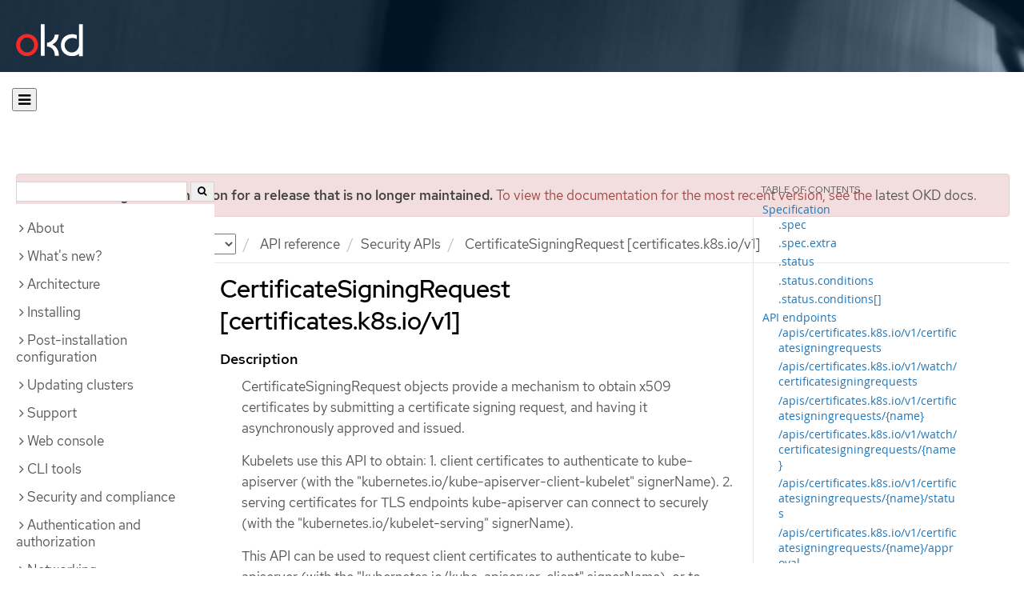

--- FILE ---
content_type: text/html; charset=utf-8
request_url: https://docs.okd.io/4.12/rest_api/security_apis/certificatesigningrequest-certificates-k8s-io-v1.html
body_size: 44542
content:


<!DOCTYPE html>
<!--[if IE 8]> <html class="ie8"> <![endif]-->
<!--[if IE 9]> <html class="ie9"> <![endif]-->
<!--[if gt IE 9]><!-->
<html>
<!--<![endif]-->

<head>
  <meta charset="utf-8">
  <meta content="IE=edge" http-equiv="X-UA-Compatible">
  <meta content="width=device-width, initial-scale=1.0" name="viewport">
  
  
  
  <meta name="googlebot" content="noindex">

  <title>CertificateSigningRequest [certificates.k8s.io/v1] - Security APIs | API reference | OKD 4.12</title>
  <link href="https://assets.openshift.net/content/subdomain.css" rel="stylesheet" type="text/css"/>
  <link href="https://docs.okd.io/latest/_stylesheets/search.css" rel="stylesheet" media="screen"/>
  <link href="https://docs.okd.io/latest/_stylesheets/autumn.css" rel="stylesheet"  media="screen"/>
  <link href="https://assets.openshift.net/content/subdomain/touch-icon-precomposed.png" rel="apple-touch-icon-precomposed" type="image/png"/>
  <link href="https://assets.openshift.net/content/subdomain/favicon32x32.png" rel="shortcut icon" type="text/css"/>
  <link href="https://assets.openshift.net/content/osh-nav-footer.css" rel="stylesheet" type="text/css" media="screen"/>
  <link href="https://docs.okd.io/latest/_stylesheets/docs.css" rel="stylesheet"  media="screen"/>
  <link href="https://docs.okd.io/latest/_stylesheets/print.css" rel="stylesheet" type="text/css" media="print"/>
  <!--[if IE]><link rel="shortcut icon" href="https://assets.openshift.net/content/subdomain/favicon.ico"><![endif]-->
  <!-- or, set /favicon.ico for IE10 win -->
  <meta content="OpenShift" name="application-name">
  <meta content="#000000" name="msapplication-TileColor">
  <meta content="https://assets.openshift.net/content/subdomain/touch-icon-precomposed.png" name="msapplication-TileImage">

  <!-- Adobe DTM -->
  <script src="//www.redhat.com/dtm.js" type="text/javascript"></script>
  <!-- End Adobe DTM -->

  <script id="trustarc" src="https://static.redhat.com/libs/redhat/marketing/latest/trustarc/trustarc.js"></script>

  <link href="https://fonts.googleapis.com/icon?family=Material+Icons+Outlined"
        rel="stylesheet">

</head>

<body onload="selectVersion('4.12');">
  <div class="navbar navbar-default navbar-openshift navbar-origin" role="navigation">
  <div class="navbar-header">
    <a class="navbar-brand origin" href="/"></a>
  </div>
</div>
  
  <div class="container">
    <button id="hc-open-btn" class="open-btn-sm" onclick="openNav()" aria-label="Open"><span class="fa fa-bars" /></button>
    <ol class="breadcrumb hide-for-print">
      

      

      

      

      

      

      

      
      

      

      


      

      


      

      

        <span>
          <div class="alert alert-danger" role="alert" id="support-alert">
            <strong>You are viewing documentation for a release that is no longer maintained.</strong> To view the documentation for the most recent version, see the <a href="https://docs.okd.io/4.14/welcome/index.html" style="color: #545454 !important" class="link-primary">latest OKD docs</a>.
          </div>
        </span>

      

      <li class="sitename">
        <a href="/">
          Documentation</a>
      </li>
      <li class="hidden-xs active">
        
              <a href="https://docs.okd.io/4.12/welcome/index.html">
            OKD
            </a>
            <select id="version-selector" onchange="versionSelector(this);">
              <option value="latest">latest</option>
              <option value="4.19">4.19</option>
              <option value="4.18">4.18</option>
              <option value="4.17">4.17</option>
              <option value="4.16">4.16</option>
              <option value="4.15">4.15</option>
              <option value="4.14">4.14</option>
              <option value="4.13">4.13</option>
              <option value="4.12">4.12</option>
              <option value="4.11">4.11</option>
              <option value="4.10">4.10</option>
              <option value="4.9">4.9</option>
              <option value="4.8">4.8</option>
              <option value="4.7">4.7</option>
              <option value="4.6">4.6</option>
              <option value="3.11">3.11</option>
              <option value="3.10">3.10</option>
              <option value="3.9">3.9</option>
              <option value="3.7">3.7</option>
              <option value="3.6">3.6</option>
            </select>
        
      </li>
      <li class="hidden-xs active">
        API reference
      </li>
      <li class="hidden-xs active"><a href="../../rest_api/security_apis/security-apis-index.html">Security APIs</a></li>
      
      <li class="hidden-xs active">
        CertificateSigningRequest [certificates.k8s.io/v1]
      </li>
      
    </ol>
    <div class="row row-offcanvas row-offcanvas-left">
      <div class="col-xs-8 col-sm-3 col-md-3 sidebar sidebar-offcanvas hide-for-print">
        <div class="row-fluid">
          <div id="btn-close">
            <button id="hc-close-btn" onclick="closeNav()" class="close-btn-sm" aria-label="close"><span class="fa fa-times" /></button>
          </div>
          <div id="hc-search">
            <input id="hc-search-input" type="text" aria-label="search">
            <button id="hc-search-btn" aria-label="search"><span class="fa fa-search" /></button>
          </div>
        </div>
        <ul class="nav nav-sidebar">
    <li class="nav-header"><a class="" href="javascript:void(0);" data-toggle="collapse" data-target="#topicGroup0"><span id="tgSpan0" class="fa fa-angle-right"></span>About</a>
      <ul id="topicGroup0" class="collapse  list-unstyled">
            <li><a class="" href="../../welcome/index.html">Welcome</a></li>
            <li><a class="" href="../../welcome/learn_more_about_openshift.html">Learn more about OpenShift Container Platform</a></li>
      </ul>
    </li>
    <li class="nav-header"><a class="" href="javascript:void(0);" data-toggle="collapse" data-target="#topicGroup1"><span id="tgSpan1" class="fa fa-angle-right"></span>What's new?</a>
      <ul id="topicGroup1" class="collapse  list-unstyled">
            <li><a class="" href="../../whats_new/new-features.html">New features and enhancements</a></li>
            <li><a class="" href="../../whats_new/deprecated-features.html">Deprecated features</a></li>
      </ul>
    </li>
    <li class="nav-header"><a class="" href="javascript:void(0);" data-toggle="collapse" data-target="#topicGroup2"><span id="tgSpan2" class="fa fa-angle-right"></span>Architecture</a>
      <ul id="topicGroup2" class="collapse  list-unstyled">
            <li><a class="" href="../../architecture/index.html">Architecture overview</a></li>
            <li><a class="" href="../../architecture/architecture.html">Product architecture</a></li>
            <li><a class="" href="../../architecture/architecture-installation.html">Installation and update</a></li>
            <li><a class="" href="../../architecture/control-plane.html">Control plane architecture</a></li>
            <li><a class="" href="../../architecture/understanding-development.html">Understanding OKD development</a></li>
            <li><a class="" href="../../architecture/architecture-rhcos.html">Fedora CoreOS</a></li>
      </ul>
    </li>
    <li class="nav-header"><a class="" href="javascript:void(0);" data-toggle="collapse" data-target="#topicGroup3"><span id="tgSpan3" class="fa fa-angle-right"></span>Installing</a>
      <ul id="topicGroup3" class="collapse  list-unstyled">
            <li class="nav-header"><a class="" href="javascript:void(0);" data-toggle="collapse" data-target="#topicSubGroup-3-0"><span id="sgSpan-3-0" class="fa fa-caret-right"></span>&nbsp;Installation overview</a>
              <ul id="topicSubGroup-3-0" class="nav-tertiary list-unstyled collapse">

                  <li><a class="" href="../../installing/overview/index.html">Installation overview</a></li>
                  <li><a class="" href="../../installing/overview/installing-preparing.html">Selecting an installation method and preparing a cluster</a></li>
                  <li><a class="" href="../../installing/overview/cluster-capabilities.html">Cluster capabilities</a></li>              </ul>
            </li>
            <li class="nav-header"><a class="" href="javascript:void(0);" data-toggle="collapse" data-target="#topicSubGroup-3-1"><span id="sgSpan-3-1" class="fa fa-caret-right"></span>&nbsp;Disconnected installation mirroring</a>
              <ul id="topicSubGroup-3-1" class="nav-tertiary list-unstyled collapse">

                  <li><a class="" href="../../installing/disconnected_install/index.html">About disconnected installation mirroring</a></li>
                  <li><a class="" href="../../installing/disconnected_install/installing-mirroring-creating-registry.html">Creating a mirror registry with mirror registry for Red Hat OpenShift</a></li>
                  <li><a class="" href="../../installing/disconnected_install/installing-mirroring-installation-images.html">Mirroring images for a disconnected installation</a></li>
                  <li><a class="" href="../../installing/disconnected_install/installing-mirroring-disconnected.html">Mirroring images for a disconnected installation using the oc-mirror plugin</a></li>              </ul>
            </li>
            <li class="nav-header"><a class="" href="javascript:void(0);" data-toggle="collapse" data-target="#topicSubGroup-3-2"><span id="sgSpan-3-2" class="fa fa-caret-right"></span>&nbsp;Installing on Alibaba</a>
              <ul id="topicSubGroup-3-2" class="nav-tertiary list-unstyled collapse">

                  <li><a class="" href="../../installing/installing_alibaba/preparing-to-install-on-alibaba.html">Preparing to install on Alibaba Cloud</a></li>
                  <li><a class="" href="../../installing/installing_alibaba/manually-creating-alibaba-ram.html">Creating the required Alibaba Cloud resources</a></li>
                  <li><a class="" href="../../installing/installing_alibaba/installing-alibaba-default.html">Installing a cluster quickly on Alibaba Cloud</a></li>
                  <li><a class="" href="../../installing/installing_alibaba/installing-alibaba-customizations.html">Installing a cluster on Alibaba Cloud with customizations</a></li>
                  <li><a class="" href="../../installing/installing_alibaba/installing-alibaba-network-customizations.html">Installing a cluster on Alibaba Cloud with network customizations</a></li>
                  <li><a class="" href="../../installing/installing_alibaba/installing-alibaba-vpc.html">Installing a cluster on Alibaba Cloud into an existing VPC</a></li>
                  <li><a class="" href="../../installing/installing_alibaba/uninstall-cluster-alibaba.html">Uninstalling a cluster on Alibaba Cloud</a></li>              </ul>
            </li>
            <li class="nav-header"><a class="" href="javascript:void(0);" data-toggle="collapse" data-target="#topicSubGroup-3-3"><span id="sgSpan-3-3" class="fa fa-caret-right"></span>&nbsp;Installing on AWS</a>
              <ul id="topicSubGroup-3-3" class="nav-tertiary list-unstyled collapse">

                  <li><a class="" href="../../installing/installing_aws/preparing-to-install-on-aws.html">Preparing to install on AWS</a></li>
                  <li><a class="" href="../../installing/installing_aws/installing-aws-account.html">Configuring an AWS account</a></li>
                  <li><a class="" href="../../installing/installing_aws/manually-creating-iam.html">Manually creating IAM</a></li>
                  <li><a class="" href="../../installing/installing_aws/installing-aws-default.html">Installing a cluster quickly on AWS</a></li>
                  <li><a class="" href="../../installing/installing_aws/installing-aws-customizations.html">Installing a cluster on AWS with customizations</a></li>
                  <li><a class="" href="../../installing/installing_aws/installing-aws-network-customizations.html">Installing a cluster on AWS with network customizations</a></li>
                  <li><a class="" href="../../installing/installing_aws/installing-restricted-networks-aws-installer-provisioned.html">Installing a cluster on AWS in a restricted network</a></li>
                  <li><a class="" href="../../installing/installing_aws/installing-aws-vpc.html">Installing a cluster on AWS into an existing VPC</a></li>
                  <li><a class="" href="../../installing/installing_aws/installing-aws-private.html">Installing a private cluster on AWS</a></li>
                  <li><a class="" href="../../installing/installing_aws/installing-aws-government-region.html">Installing a cluster on AWS into a government region</a></li>
                  <li><a class="" href="../../installing/installing_aws/installing-aws-secret-region.html">Installing a cluster on AWS into a Secret or Top Secret Region</a></li>
                  <li><a class="" href="../../installing/installing_aws/installing-aws-china.html">Installing a cluster on AWS into a China region</a></li>
                  <li><a class="" href="../../installing/installing_aws/installing-aws-user-infra.html">Installing a cluster on AWS using CloudFormation templates</a></li>
                  <li><a class="" href="../../installing/installing_aws/installing-aws-localzone.html">Installing a cluster using AWS Local Zones</a></li>
                  <li><a class="" href="../../installing/installing_aws/installing-restricted-networks-aws.html">Installing a cluster on AWS in a restricted network with user-provisioned infrastructure</a></li>
                  <li><a class="" href="../../installing/installing_aws/installing-aws-outposts-remote-workers.html">Installing a cluster on AWS with remote workers on AWS Outposts</a></li>
                  <li><a class="" href="../../installing/installing_aws/uninstalling-cluster-aws.html">Uninstalling a cluster on AWS</a></li>              </ul>
            </li>
            <li class="nav-header"><a class="" href="javascript:void(0);" data-toggle="collapse" data-target="#topicSubGroup-3-4"><span id="sgSpan-3-4" class="fa fa-caret-right"></span>&nbsp;Installing on Azure</a>
              <ul id="topicSubGroup-3-4" class="nav-tertiary list-unstyled collapse">

                  <li><a class="" href="../../installing/installing_azure/preparing-to-install-on-azure.html">Preparing to install on Azure</a></li>
                  <li><a class="" href="../../installing/installing_azure/installing-azure-account.html">Configuring an Azure account</a></li>
                  <li><a class="" href="../../installing/installing_azure/manually-creating-iam-azure.html">Manually creating IAM</a></li>
                  <li><a class="" href="../../installing/installing_azure/enabling-user-managed-encryption-azure.html">Enabling user-managed encryption on Azure</a></li>
                  <li><a class="" href="../../installing/installing_azure/installing-azure-default.html">Installing a cluster quickly on Azure</a></li>
                  <li><a class="" href="../../installing/installing_azure/installing-azure-customizations.html">Installing a cluster on Azure with customizations</a></li>
                  <li><a class="" href="../../installing/installing_azure/installing-azure-network-customizations.html">Installing a cluster on Azure with network customizations</a></li>
                  <li><a class="" href="../../installing/installing_azure/installing-azure-vnet.html">Installing a cluster on Azure into an existing VNet</a></li>
                  <li><a class="" href="../../installing/installing_azure/installing-azure-private.html">Installing a private cluster on Azure</a></li>
                  <li><a class="" href="../../installing/installing_azure/installing-azure-government-region.html">Installing a cluster on Azure into a government region</a></li>
                  <li><a class="" href="../../installing/installing_azure/installing-azure-user-infra.html">Installing a cluster on Azure using ARM templates</a></li>
                  <li><a class="" href="../../installing/installing_azure/uninstalling-cluster-azure.html">Uninstalling a cluster on Azure</a></li>              </ul>
            </li>
            <li class="nav-header"><a class="" href="javascript:void(0);" data-toggle="collapse" data-target="#topicSubGroup-3-5"><span id="sgSpan-3-5" class="fa fa-caret-right"></span>&nbsp;Installing on Azure Stack Hub</a>
              <ul id="topicSubGroup-3-5" class="nav-tertiary list-unstyled collapse">

                  <li><a class="" href="../../installing/installing_azure_stack_hub/preparing-to-install-on-azure-stack-hub.html">Preparing to install on Azure Stack Hub</a></li>
                  <li><a class="" href="../../installing/installing_azure_stack_hub/installing-azure-stack-hub-account.html">Configuring an Azure Stack Hub account</a></li>
                  <li><a class="" href="../../installing/installing_azure_stack_hub/installing-azure-stack-hub-default.html">Installing a cluster on Azure Stack Hub with an installer-provisioned infrastructure</a></li>
                  <li><a class="" href="../../installing/installing_azure_stack_hub/installing-azure-stack-hub-network-customizations.html">Installing a cluster on Azure Stack Hub with network customizations</a></li>
                  <li><a class="" href="../../installing/installing_azure_stack_hub/installing-azure-stack-hub-user-infra.html">Installing a cluster on Azure Stack Hub using ARM templates</a></li>
                  <li><a class="" href="../../installing/installing_azure_stack_hub/uninstalling-cluster-azure-stack-hub.html">Uninstalling a cluster on Azure Stack Hub</a></li>              </ul>
            </li>
            <li class="nav-header"><a class="" href="javascript:void(0);" data-toggle="collapse" data-target="#topicSubGroup-3-6"><span id="sgSpan-3-6" class="fa fa-caret-right"></span>&nbsp;Installing on Google Cloud</a>
              <ul id="topicSubGroup-3-6" class="nav-tertiary list-unstyled collapse">

                  <li><a class="" href="../../installing/installing_gcp/preparing-to-install-on-gcp.html">Preparing to install on Google Cloud</a></li>
                  <li><a class="" href="../../installing/installing_gcp/installing-gcp-account.html">Configuring a Google Cloud project</a></li>
                  <li><a class="" href="../../installing/installing_gcp/manually-creating-iam-gcp.html">Manually creating IAM</a></li>
                  <li><a class="" href="../../installing/installing_gcp/installing-gcp-default.html">Installing a cluster quickly on Google Cloud</a></li>
                  <li><a class="" href="../../installing/installing_gcp/installing-gcp-customizations.html">Installing a cluster on Google Cloud with customizations</a></li>
                  <li><a class="" href="../../installing/installing_gcp/installing-gcp-network-customizations.html">Installing a cluster on Google Cloud with network customizations</a></li>
                  <li><a class="" href="../../installing/installing_gcp/installing-restricted-networks-gcp-installer-provisioned.html">Installing a cluster on Google Cloud in a restricted network</a></li>
                  <li><a class="" href="../../installing/installing_gcp/installing-gcp-vpc.html">Installing a cluster on Google Cloud into an existing VPC</a></li>
                  <li><a class="" href="../../installing/installing_gcp/installing-gcp-shared-vpc.html">Installing a cluster on Google Cloud into a shared VPC</a></li>
                  <li><a class="" href="../../installing/installing_gcp/installing-gcp-private.html">Installing a private cluster on Google Cloud</a></li>
                  <li><a class="" href="../../installing/installing_gcp/installing-gcp-user-infra.html">Installing a cluster on Google Cloud using Deployment Manager templates</a></li>
                  <li><a class="" href="../../installing/installing_gcp/installing-gcp-user-infra-vpc.html">Installing a cluster into a shared VPC on Google Cloud using Deployment Manager templates</a></li>
                  <li><a class="" href="../../installing/installing_gcp/installing-restricted-networks-gcp.html">Installing a cluster on Google Cloud in a restricted network with user-provisioned infrastructure</a></li>
                  <li><a class="" href="../../installing/installing_gcp/uninstalling-cluster-gcp.html">Uninstalling a cluster on Google Cloud</a></li>              </ul>
            </li>
            <li class="nav-header"><a class="" href="javascript:void(0);" data-toggle="collapse" data-target="#topicSubGroup-3-7"><span id="sgSpan-3-7" class="fa fa-caret-right"></span>&nbsp;Installing on IBM Cloud VPC</a>
              <ul id="topicSubGroup-3-7" class="nav-tertiary list-unstyled collapse">

                  <li><a class="" href="../../installing/installing_ibm_cloud_public/preparing-to-install-on-ibm-cloud.html">Preparing to install on IBM Cloud VPC</a></li>
                  <li><a class="" href="../../installing/installing_ibm_cloud_public/installing-ibm-cloud-account.html">Configuring an IBM Cloud account</a></li>
                  <li><a class="" href="../../installing/installing_ibm_cloud_public/configuring-iam-ibm-cloud.html">Configuring IAM for IBM Cloud VPC</a></li>
                  <li><a class="" href="../../installing/installing_ibm_cloud_public/installing-ibm-cloud-customizations.html">Installing a cluster on IBM Cloud VPC with customizations</a></li>
                  <li><a class="" href="../../installing/installing_ibm_cloud_public/installing-ibm-cloud-network-customizations.html">Installing a cluster on IBM Cloud VPC with network customizations</a></li>
                  <li><a class="" href="../../installing/installing_ibm_cloud_public/installing-ibm-cloud-vpc.html">Installing a cluster on IBM Cloud VPC into an existing VPC</a></li>
                  <li><a class="" href="../../installing/installing_ibm_cloud_public/installing-ibm-cloud-private.html">Installing a private cluster on IBM Cloud VPC</a></li>
                  <li><a class="" href="../../installing/installing_ibm_cloud_public/uninstalling-cluster-ibm-cloud.html">Uninstalling a cluster on IBM Cloud VPC</a></li>              </ul>
            </li>
            <li class="nav-header"><a class="" href="javascript:void(0);" data-toggle="collapse" data-target="#topicSubGroup-3-8"><span id="sgSpan-3-8" class="fa fa-caret-right"></span>&nbsp;Installing on Nutanix</a>
              <ul id="topicSubGroup-3-8" class="nav-tertiary list-unstyled collapse">

                  <li><a class="" href="../../installing/installing_nutanix/preparing-to-install-on-nutanix.html">Preparing to install on Nutanix</a></li>
                  <li><a class="" href="../../installing/installing_nutanix/installing-nutanix-installer-provisioned.html">Installing a cluster on Nutanix</a></li>
                  <li><a class="" href="../../installing/installing_nutanix/installing-restricted-networks-nutanix-installer-provisioned.html">Installing a cluster on Nutanix in a restricted network</a></li>
                  <li><a class="" href="../../installing/installing_nutanix/uninstalling-cluster-nutanix.html">Uninstalling a cluster on Nutanix</a></li>              </ul>
            </li>
            <li class="nav-header"><a class="" href="javascript:void(0);" data-toggle="collapse" data-target="#topicSubGroup-3-9"><span id="sgSpan-3-9" class="fa fa-caret-right"></span>&nbsp;Installing on bare metal</a>
              <ul id="topicSubGroup-3-9" class="nav-tertiary list-unstyled collapse">

                  <li><a class="" href="../../installing/installing_bare_metal/preparing-to-install-on-bare-metal.html">Preparing to install on bare metal</a></li>
                  <li><a class="" href="../../installing/installing_bare_metal/installing-bare-metal.html">Installing a user-provisioned cluster on bare metal</a></li>
                  <li><a class="" href="../../installing/installing_bare_metal/installing-bare-metal-network-customizations.html">Installing a user-provisioned bare metal cluster with network customizations</a></li>
                  <li><a class="" href="../../installing/installing_bare_metal/installing-restricted-networks-bare-metal.html">Installing a user-provisioned bare metal cluster on a restricted network</a></li>              </ul>
            </li>
            <li class="nav-header"><a class="" href="javascript:void(0);" data-toggle="collapse" data-target="#topicSubGroup-3-10"><span id="sgSpan-3-10" class="fa fa-caret-right"></span>&nbsp;Deploying installer-provisioned clusters on bare metal</a>
              <ul id="topicSubGroup-3-10" class="nav-tertiary list-unstyled collapse">

                  <li><a class="" href="../../installing/installing_bare_metal_ipi/ipi-install-overview.html">Overview</a></li>
                  <li><a class="" href="../../installing/installing_bare_metal_ipi/ipi-install-prerequisites.html">Prerequisites</a></li>
                  <li><a class="" href="../../installing/installing_bare_metal_ipi/ipi-install-installation-workflow.html">Setting up the environment for an OpenShift installation</a></li>
                  <li><a class="" href="../../installing/installing_bare_metal_ipi/ipi-install-installing-a-cluster.html">Installing a cluster</a></li>
                  <li><a class="" href="../../installing/installing_bare_metal_ipi/ipi-install-post-installation-configuration.html">Post-installation configuration</a></li>
                  <li><a class="" href="../../installing/installing_bare_metal_ipi/ipi-install-expanding-the-cluster.html">Expanding the cluster</a></li>
                  <li><a class="" href="../../installing/installing_bare_metal_ipi/ipi-install-troubleshooting.html">Troubleshooting</a></li>              </ul>
            </li>
            <li class="nav-header"><a class="" href="javascript:void(0);" data-toggle="collapse" data-target="#topicSubGroup-3-11"><span id="sgSpan-3-11" class="fa fa-caret-right"></span>&nbsp;Installing on IBM Cloud Bare Metal (Classic)</a>
              <ul id="topicSubGroup-3-11" class="nav-tertiary list-unstyled collapse">

                  <li><a class="" href="../../installing/installing_ibm_cloud/install-ibm-cloud-prerequisites.html">Prerequisites</a></li>
                  <li><a class="" href="../../installing/installing_ibm_cloud/install-ibm-cloud-installation-workflow.html">Installation workflow</a></li>              </ul>
            </li>
            <li class="nav-header"><a class="" href="javascript:void(0);" data-toggle="collapse" data-target="#topicSubGroup-3-12"><span id="sgSpan-3-12" class="fa fa-caret-right"></span>&nbsp;Installing on OpenStack</a>
              <ul id="topicSubGroup-3-12" class="nav-tertiary list-unstyled collapse">

                  <li><a class="" href="../../installing/installing_openstack/preparing-to-install-on-openstack.html">Preparing to install on OpenStack</a></li>
                  <li><a class="" href="../../installing/installing_openstack/installing-openstack-nfv-preparing.html">Preparing to install a cluster that uses SR-IOV or OVS-DPDK on OpenStack</a></li>
                  <li><a class="" href="../../installing/installing_openstack/installing-openstack-installer-custom.html">Installing a cluster on OpenStack with customizations</a></li>
                  <li><a class="" href="../../installing/installing_openstack/installing-openstack-installer-kuryr.html">Installing a cluster on OpenStack with Kuryr</a></li>
                  <li><a class="" href="../../installing/installing_openstack/installing-openstack-user.html">Installing a cluster on OpenStack on your own infrastructure</a></li>
                  <li><a class="" href="../../installing/installing_openstack/installing-openstack-user-kuryr.html">Installing a cluster on OpenStack with Kuryr on your own infrastructure</a></li>
                  <li><a class="" href="../../installing/installing_openstack/installing-openstack-installer-restricted.html">Installing a cluster on OpenStack in a restricted network</a></li>
                  <li><a class="" href="../../installing/installing_openstack/installing-openstack-network-config.html">Configuring network settings after installing OpenStack</a></li>
                  <li><a class="" href="../../installing/installing_openstack/installing-openstack-cloud-config-reference.html">OpenStack Cloud Controller Manager reference guide</a></li>
                  <li><a class="" href="../../installing/installing_openstack/uninstalling-cluster-openstack.html">Uninstalling a cluster on OpenStack</a></li>
                  <li><a class="" href="../../installing/installing_openstack/uninstalling-openstack-user.html">Uninstalling a cluster on OpenStack from your own infrastructure</a></li>              </ul>
            </li>
            <li class="nav-header"><a class="" href="javascript:void(0);" data-toggle="collapse" data-target="#topicSubGroup-3-13"><span id="sgSpan-3-13" class="fa fa-caret-right"></span>&nbsp;Installing on oVirt</a>
              <ul id="topicSubGroup-3-13" class="nav-tertiary list-unstyled collapse">

                  <li><a class="" href="../../installing/installing_rhv/preparing-to-install-on-rhv.html">Preparing to install on RHV</a></li>
                  <li><a class="" href="../../installing/installing_rhv/installing-rhv-default.html">Installing a cluster quickly on oVirt</a></li>
                  <li><a class="" href="../../installing/installing_rhv/installing-rhv-customizations.html">Installing a cluster on oVirt with customizations</a></li>
                  <li><a class="" href="../../installing/installing_rhv/installing-rhv-user-infra.html">Installing a cluster on oVirt with user-provisioned infrastructure</a></li>
                  <li><a class="" href="../../installing/installing_rhv/installing-rhv-restricted-network.html">Installing a cluster on RHV in a restricted network</a></li>
                  <li><a class="" href="../../installing/installing_rhv/uninstalling-cluster-rhv.html">Uninstalling a cluster on oVirt</a></li>              </ul>
            </li>
            <li class="nav-header"><a class="" href="javascript:void(0);" data-toggle="collapse" data-target="#topicSubGroup-3-14"><span id="sgSpan-3-14" class="fa fa-caret-right"></span>&nbsp;Installing on vSphere</a>
              <ul id="topicSubGroup-3-14" class="nav-tertiary list-unstyled collapse">

                  <li><a class="" href="../../installing/installing_vsphere/preparing-to-install-on-vsphere.html">Preparing to install on vSphere</a></li>
                  <li><a class="" href="../../installing/installing_vsphere/installing-vsphere-installer-provisioned.html">Installing a cluster on vSphere</a></li>
                  <li><a class="" href="../../installing/installing_vsphere/installing-vsphere-installer-provisioned-customizations.html">Installing a cluster on vSphere with customizations</a></li>
                  <li><a class="" href="../../installing/installing_vsphere/installing-vsphere-installer-provisioned-network-customizations.html">Installing a cluster on vSphere with network customizations</a></li>
                  <li><a class="" href="../../installing/installing_vsphere/installing-vsphere.html">Installing a cluster on vSphere with user-provisioned infrastructure</a></li>
                  <li><a class="" href="../../installing/installing_vsphere/installing-vsphere-network-customizations.html">Installing a cluster on vSphere with user-provisioned infrastructure and network customizations</a></li>
                  <li><a class="" href="../../installing/installing_vsphere/installing-restricted-networks-installer-provisioned-vsphere.html">Installing a cluster on vSphere in a restricted network</a></li>
                  <li><a class="" href="../../installing/installing_vsphere/installing-restricted-networks-vsphere.html">Installing a cluster on vSphere in a restricted network with user-provisioned infrastructure</a></li>
                  <li><a class="" href="../../installing/installing_vsphere/installing-vsphere-post-installation-configuration.html">Configuring the vSphere connection settings after an installation</a></li>
                  <li><a class="" href="../../installing/installing_vsphere/uninstalling-cluster-vsphere-installer-provisioned.html">Uninstalling a cluster on vSphere that uses installer-provisioned infrastructure</a></li>
                  <li><a class="" href="../../installing/installing_vsphere/using-vsphere-problem-detector-operator.html">Using the vSphere Problem Detector Operator</a></li>              </ul>
            </li>
            <li class="nav-header"><a class="" href="javascript:void(0);" data-toggle="collapse" data-target="#topicSubGroup-3-15"><span id="sgSpan-3-15" class="fa fa-caret-right"></span>&nbsp;Installing on VMC</a>
              <ul id="topicSubGroup-3-15" class="nav-tertiary list-unstyled collapse">

                  <li><a class="" href="../../installing/installing_vmc/preparing-to-install-on-vmc.html">Preparing to install on VMC</a></li>
                  <li><a class="" href="../../installing/installing_vmc/installing-vmc.html">Installing a cluster on VMC</a></li>
                  <li><a class="" href="../../installing/installing_vmc/installing-vmc-customizations.html">Installing a cluster on VMC with customizations</a></li>
                  <li><a class="" href="../../installing/installing_vmc/installing-vmc-network-customizations.html">Installing a cluster on VMC with network customizations</a></li>
                  <li><a class="" href="../../installing/installing_vmc/installing-restricted-networks-vmc.html">Installing a cluster on VMC in a restricted network</a></li>
                  <li><a class="" href="../../installing/installing_vmc/installing-vmc-user-infra.html">Installing a cluster on VMC with user-provisioned infrastructure</a></li>
                  <li><a class="" href="../../installing/installing_vmc/installing-vmc-network-customizations-user-infra.html">Installing a cluster on VMC with user-provisioned infrastructure and network customizations</a></li>
                  <li><a class="" href="../../installing/installing_vmc/installing-restricted-networks-vmc-user-infra.html">Installing a cluster on VMC in a restricted network with user-provisioned infrastructure</a></li>
                  <li><a class="" href="../../installing/installing_vmc/uninstalling-cluster-vmc.html">Uninstalling a cluster on VMC</a></li>              </ul>
            </li>
            <li class="nav-header"><a class="" href="javascript:void(0);" data-toggle="collapse" data-target="#topicSubGroup-3-16"><span id="sgSpan-3-16" class="fa fa-caret-right"></span>&nbsp;Installing on any platform</a>
              <ul id="topicSubGroup-3-16" class="nav-tertiary list-unstyled collapse">

                  <li><a class="" href="../../installing/installing_platform_agnostic/installing-platform-agnostic.html">Installing a cluster on any platform</a></li>              </ul>
            </li>
            <li class="nav-header"><a class="" href="javascript:void(0);" data-toggle="collapse" data-target="#topicSubGroup-3-17"><span id="sgSpan-3-17" class="fa fa-caret-right"></span>&nbsp;Installation configuration</a>
              <ul id="topicSubGroup-3-17" class="nav-tertiary list-unstyled collapse">

                  <li><a class="" href="../../installing/install_config/installing-customizing.html">Customizing nodes</a></li>
                  <li><a class="" href="../../installing/install_config/configuring-firewall.html">Configuring your firewall</a></li>
                  <li><a class="" href="../../installing/install_config/enabling-cgroup-v2.html">Enabling Linux control group version 2 (cgroup v2)</a></li>              </ul>
            </li>
            <li class="nav-header"><a class="" href="javascript:void(0);" data-toggle="collapse" data-target="#topicSubGroup-3-18"><span id="sgSpan-3-18" class="fa fa-caret-right"></span>&nbsp;Validation and troubleshooting</a>
              <ul id="topicSubGroup-3-18" class="nav-tertiary list-unstyled collapse">

                  <li><a class="" href="../../installing/validation_and_troubleshooting/validating-an-installation.html">Validating an installation</a></li>
                  <li><a class="" href="../../installing/validation_and_troubleshooting/installing-troubleshooting.html">Troubleshooting installation issues</a></li>              </ul>
            </li>
      </ul>
    </li>
    <li class="nav-header"><a class="" href="javascript:void(0);" data-toggle="collapse" data-target="#topicGroup4"><span id="tgSpan4" class="fa fa-angle-right"></span>Post-installation configuration</a>
      <ul id="topicGroup4" class="collapse  list-unstyled">
            <li><a class="" href="../../post_installation_configuration/configuring-private-cluster.html">Configuring a private cluster</a></li>
            <li><a class="" href="../../post_installation_configuration/bare-metal-configuration.html">Bare metal configuration</a></li>
            <li><a class="" href="../../post_installation_configuration/machine-configuration-tasks.html">Machine configuration tasks</a></li>
            <li><a class="" href="../../post_installation_configuration/cluster-tasks.html">Cluster tasks</a></li>
            <li><a class="" href="../../post_installation_configuration/node-tasks.html">Node tasks</a></li>
            <li><a class="" href="../../post_installation_configuration/post-install-network-configuration.html">Postinstallation network configuration</a></li>
            <li><a class="" href="../../post_installation_configuration/post-install-image-config.html">Configuring image streams and image registries</a></li>
            <li><a class="" href="../../post_installation_configuration/post-install-storage-configuration.html">Storage configuration</a></li>
            <li><a class="" href="../../post_installation_configuration/preparing-for-users.html">Preparing for users</a></li>
            <li><a class="" href="../../post_installation_configuration/configuring-alert-notifications.html">Configuring alert notifications</a></li>
            <li><a class="" href="../../post_installation_configuration/connected-to-disconnected.html">Converting a connected cluster to a disconnected cluster</a></li>
            <li><a class="" href="../../post_installation_configuration/enabling-cluster-capabilities.html">Enabling cluster capabilities</a></li>
            <li><a class="" href="../../post_installation_configuration/ibmz-post-install.html">Configuring additional devices in an IBM Z or IBM LinuxONE environment</a></li>
            <li><a class="" href="../../post_installation_configuration/coreos-layering.html">Fedora CoreOS (FCOS) image layering</a></li>
      </ul>
    </li>
    <li class="nav-header"><a class="" href="javascript:void(0);" data-toggle="collapse" data-target="#topicGroup5"><span id="tgSpan5" class="fa fa-angle-right"></span>Updating clusters</a>
      <ul id="topicGroup5" class="collapse  list-unstyled">
            <li><a class="" href="../../updating/index.html">Updating clusters overview</a></li>
            <li><a class="" href="../../updating/understanding-openshift-update-duration.html">Understanding OpenShift update duration</a></li>
            <li><a class="" href="../../updating/updating-cluster-prepare.html">Preparing to update to OKD 4.12</a></li>
            <li><a class="" href="../../updating/preparing-manual-creds-update.html">Preparing to update a cluster with manually maintained credentials</a></li>
            <li><a class="" href="../../updating/updating-cluster-within-minor.html">Updating a cluster using the web console</a></li>
            <li><a class="" href="../../updating/updating-cluster-cli.html">Updating a cluster using the CLI</a></li>
            <li><a class="" href="../../updating/update-using-custom-machine-config-pools.html">Performing update using canary rollout strategy</a></li>
            <li><a class="" href="../../updating/updating-bootloader-rhcos.html">Updating the boot loader on Fedora CoreOS nodes using bootupd</a></li>
            <li class="nav-header"><a class="" href="javascript:void(0);" data-toggle="collapse" data-target="#topicSubGroup-5-8"><span id="sgSpan-5-8" class="fa fa-caret-right"></span>&nbsp;Updating a cluster in a disconnected environment</a>
              <ul id="topicSubGroup-5-8" class="nav-tertiary list-unstyled collapse">

                  <li><a class="" href="../../updating/updating-restricted-network-cluster/index.html">About cluster updates in a disconnected environment</a></li>
                  <li><a class="" href="../../updating/updating-restricted-network-cluster/mirroring-image-repository.html">Mirroring the OpenShift Container Platform image repository</a></li>
                  <li><a class="" href="../../updating/updating-restricted-network-cluster/restricted-network-update.html">Updating a cluster in a disconnected environment by using the CLI</a></li>              </ul>
            </li>
            <li><a class="" href="../../updating/updating-hardware-on-nodes-running-on-vsphere.html">Updating hardware on nodes running on vSphere</a></li>
            <li><a class="" href="../../updating/kmm-preflight-validation.html">Preflight validation for Kernel Module Management (KMM) Modules</a></li>
      </ul>
    </li>
    <li class="nav-header"><a class="" href="javascript:void(0);" data-toggle="collapse" data-target="#topicGroup6"><span id="tgSpan6" class="fa fa-angle-right"></span>Support</a>
      <ul id="topicGroup6" class="collapse  list-unstyled">
            <li><a class="" href="../../support/index.html">Support overview</a></li>
            <li><a class="" href="../../support/managing-cluster-resources.html">Managing your cluster resources</a></li>
            <li><a class="" href="../../support/getting-support.html">Getting support</a></li>
            <li class="nav-header"><a class="" href="javascript:void(0);" data-toggle="collapse" data-target="#topicSubGroup-6-3"><span id="sgSpan-6-3" class="fa fa-caret-right"></span>&nbsp;Remote health monitoring with connected clusters</a>
              <ul id="topicSubGroup-6-3" class="nav-tertiary list-unstyled collapse">

                  <li><a class="" href="../../support/remote_health_monitoring/about-remote-health-monitoring.html">About remote health monitoring</a></li>
                  <li><a class="" href="../../support/remote_health_monitoring/showing-data-collected-by-remote-health-monitoring.html">Showing data collected by remote health monitoring</a></li>
                  <li><a class="" href="../../support/remote_health_monitoring/remote-health-reporting.html">Remote health reporting</a></li>
                  <li><a class="" href="../../support/remote_health_monitoring/using-insights-to-identify-issues-with-your-cluster.html">Using Insights to identify issues with your cluster</a></li>
                  <li><a class="" href="../../support/remote_health_monitoring/using-insights-operator.html">Using the Insights Operator</a></li>
                  <li><a class="" href="../../support/remote_health_monitoring/remote-health-reporting-from-restricted-network.html">Using remote health reporting in a restricted network</a></li>
                  <li><a class="" href="../../support/remote_health_monitoring/insights-operator-simple-access.html">Importing simple content access entitlements with Insights Operator</a></li>              </ul>
            </li>
            <li><a class="" href="../../support/gathering-cluster-data.html">Gathering data about your cluster</a></li>
            <li><a class="" href="../../support/summarizing-cluster-specifications.html">Summarizing cluster specifications</a></li>
            <li class="nav-header"><a class="" href="javascript:void(0);" data-toggle="collapse" data-target="#topicSubGroup-6-6"><span id="sgSpan-6-6" class="fa fa-caret-right"></span>&nbsp;Troubleshooting</a>
              <ul id="topicSubGroup-6-6" class="nav-tertiary list-unstyled collapse">

                  <li><a class="" href="../../support/troubleshooting/troubleshooting-installations.html">Troubleshooting installations</a></li>
                  <li><a class="" href="../../support/troubleshooting/verifying-node-health.html">Verifying node health</a></li>
                  <li><a class="" href="../../support/troubleshooting/troubleshooting-crio-issues.html">Troubleshooting CRI-O container runtime issues</a></li>
                  <li><a class="" href="../../support/troubleshooting/troubleshooting-operating-system-issues.html">Troubleshooting operating system issues</a></li>
                  <li><a class="" href="../../support/troubleshooting/troubleshooting-network-issues.html">Troubleshooting network issues</a></li>
                  <li><a class="" href="../../support/troubleshooting/troubleshooting-operator-issues.html">Troubleshooting Operator issues</a></li>
                  <li><a class="" href="../../support/troubleshooting/investigating-pod-issues.html">Investigating pod issues</a></li>
                  <li><a class="" href="../../support/troubleshooting/troubleshooting-s2i.html">Troubleshooting the Source-to-Image process</a></li>
                  <li><a class="" href="../../support/troubleshooting/troubleshooting-storage-issues.html">Troubleshooting storage issues</a></li>
                  <li><a class="" href="../../support/troubleshooting/troubleshooting-windows-container-workload-issues.html">Troubleshooting Windows container workload issues</a></li>
                  <li><a class="" href="../../support/troubleshooting/investigating-monitoring-issues.html">Investigating monitoring issues</a></li>
                  <li><a class="" href="../../support/troubleshooting/diagnosing-oc-issues.html">Diagnosing OpenShift CLI (oc) issues</a></li>              </ul>
            </li>
      </ul>
    </li>
    <li class="nav-header"><a class="" href="javascript:void(0);" data-toggle="collapse" data-target="#topicGroup7"><span id="tgSpan7" class="fa fa-angle-right"></span>Web console</a>
      <ul id="topicGroup7" class="collapse  list-unstyled">
            <li><a class="" href="../../web_console/web-console-overview.html">Web console overview</a></li>
            <li><a class="" href="../../web_console/web-console.html">Accessing the web console</a></li>
            <li><a class="" href="../../web_console/using-dashboard-to-get-cluster-information.html">Using the OpenShift Container Platform dashboard to get cluster information</a></li>
            <li><a class="" href="../../web_console/adding-user-preferences.html">Adding user preferences</a></li>
            <li><a class="" href="../../web_console/configuring-web-console.html">Configuring the web console</a></li>
            <li><a class="" href="../../web_console/customizing-the-web-console.html">Customizing the web console</a></li>
            <li class="nav-header"><a class="" href="javascript:void(0);" data-toggle="collapse" data-target="#topicSubGroup-7-6"><span id="sgSpan-7-6" class="fa fa-caret-right"></span>&nbsp;Dynamic plugins</a>
              <ul id="topicSubGroup-7-6" class="nav-tertiary list-unstyled collapse">

                  <li><a class="" href="../../web_console/dynamic-plugin/overview-dynamic-plugin.html">Overview of dynamic plugins</a></li>
                  <li><a class="" href="../../web_console/dynamic-plugin/dynamic-plugins-get-started.html">Getting started with dynamic plugins</a></li>
                  <li><a class="" href="../../web_console/dynamic-plugin/deploy-plugin-cluster.html">Deploy your plugin on a cluster</a></li>
                  <li><a class="" href="../../web_console/dynamic-plugin/dynamic-plugin-example.html">Dynamic plugin example</a></li>
                  <li><a class="" href="../../web_console/dynamic-plugin/dynamic-plugins-reference.html">Dynamic plugin reference</a></li>              </ul>
            </li>
            <li><a class="" href="../../web_console/disabling-web-console.html">Disabling the web console</a></li>
            <li><a class="" href="../../web_console/creating-quick-start-tutorials.html">Creating quick start tutorials</a></li>
      </ul>
    </li>
    <li class="nav-header"><a class="" href="javascript:void(0);" data-toggle="collapse" data-target="#topicGroup8"><span id="tgSpan8" class="fa fa-angle-right"></span>CLI tools</a>
      <ul id="topicGroup8" class="collapse  list-unstyled">
            <li><a class="" href="../../cli_reference/index.html">CLI tools overview</a></li>
            <li class="nav-header"><a class="" href="javascript:void(0);" data-toggle="collapse" data-target="#topicSubGroup-8-1"><span id="sgSpan-8-1" class="fa fa-caret-right"></span>&nbsp;OpenShift CLI (oc)</a>
              <ul id="topicSubGroup-8-1" class="nav-tertiary list-unstyled collapse">

                  <li><a class="" href="../../cli_reference/openshift_cli/getting-started-cli.html">Getting started with the OpenShift CLI</a></li>
                  <li><a class="" href="../../cli_reference/openshift_cli/configuring-cli.html">Configuring the OpenShift CLI</a></li>
                  <li><a class="" href="../../cli_reference/openshift_cli/usage-oc-kubectl.html">Usage of oc and kubectl commands</a></li>
                  <li><a class="" href="../../cli_reference/openshift_cli/managing-cli-profiles.html">Managing CLI profiles</a></li>
                  <li><a class="" href="../../cli_reference/openshift_cli/extending-cli-plugins.html">Extending the OpenShift CLI with plugins</a></li>
                  <li><a class="" href="../../cli_reference/openshift_cli/managing-cli-plugins-krew.html">Managing CLI plugins with Krew</a></li>
                  <li><a class="" href="../../cli_reference/openshift_cli/developer-cli-commands.html">OpenShift CLI developer command reference</a></li>
                  <li><a class="" href="../../cli_reference/openshift_cli/administrator-cli-commands.html">OpenShift CLI administrator command reference</a></li>              </ul>
            </li>
            <li><a class="" href="../../cli_reference/odo-important-update.html">Developer CLI (odo)</a></li>
            <li><a class="" href="../../cli_reference/kn-cli-tools.html">Knative CLI (kn) for use with OpenShift Serverless</a></li>
            <li class="nav-header"><a class="" href="javascript:void(0);" data-toggle="collapse" data-target="#topicSubGroup-8-4"><span id="sgSpan-8-4" class="fa fa-caret-right"></span>&nbsp;opm CLI</a>
              <ul id="topicSubGroup-8-4" class="nav-tertiary list-unstyled collapse">

                  <li><a class="" href="../../cli_reference/opm/cli-opm-install.html">Installing the opm CLI</a></li>
                  <li><a class="" href="../../cli_reference/opm/cli-opm-ref.html">opm CLI reference</a></li>              </ul>
            </li>
            <li class="nav-header"><a class="" href="javascript:void(0);" data-toggle="collapse" data-target="#topicSubGroup-8-5"><span id="sgSpan-8-5" class="fa fa-caret-right"></span>&nbsp;Operator SDK</a>
              <ul id="topicSubGroup-8-5" class="nav-tertiary list-unstyled collapse">

                  <li><a class="" href="../../cli_reference/osdk/cli-osdk-install.html">Installing the Operator SDK CLI</a></li>
                  <li><a class="" href="../../cli_reference/osdk/cli-osdk-ref.html">Operator SDK CLI reference</a></li>              </ul>
            </li>
      </ul>
    </li>
    <li class="nav-header"><a class="" href="javascript:void(0);" data-toggle="collapse" data-target="#topicGroup9"><span id="tgSpan9" class="fa fa-angle-right"></span>Security and compliance</a>
      <ul id="topicGroup9" class="collapse  list-unstyled">
            <li><a class="" href="../../security/index.html">Security and compliance overview</a></li>
            <li class="nav-header"><a class="" href="javascript:void(0);" data-toggle="collapse" data-target="#topicSubGroup-9-1"><span id="sgSpan-9-1" class="fa fa-caret-right"></span>&nbsp;Container security</a>
              <ul id="topicSubGroup-9-1" class="nav-tertiary list-unstyled collapse">

                  <li><a class="" href="../../security/container_security/security-understanding.html">Understanding container security</a></li>
                  <li><a class="" href="../../security/container_security/security-hosts-vms.html">Understanding host and VM security</a></li>
                  <li><a class="" href="../../security/container_security/security-container-signature.html">Container image signatures</a></li>
                  <li><a class="" href="../../security/container_security/security-hardening.html">Hardening Fedora CoreOS</a></li>
                  <li><a class="" href="../../security/container_security/security-compliance.html">Understanding compliance</a></li>
                  <li><a class="" href="../../security/container_security/security-container-content.html">Securing container content</a></li>
                  <li><a class="" href="../../security/container_security/security-registries.html">Using container registries securely</a></li>
                  <li><a class="" href="../../security/container_security/security-build.html">Securing the build process</a></li>
                  <li><a class="" href="../../security/container_security/security-deploy.html">Deploying containers</a></li>
                  <li><a class="" href="../../security/container_security/security-platform.html">Securing the container platform</a></li>
                  <li><a class="" href="../../security/container_security/security-network.html">Securing networks</a></li>
                  <li><a class="" href="../../security/container_security/security-storage.html">Securing attached storage</a></li>
                  <li><a class="" href="../../security/container_security/security-monitoring.html">Monitoring cluster events and logs</a></li>              </ul>
            </li>
            <li class="nav-header"><a class="" href="javascript:void(0);" data-toggle="collapse" data-target="#topicSubGroup-9-2"><span id="sgSpan-9-2" class="fa fa-caret-right"></span>&nbsp;Configuring certificates</a>
              <ul id="topicSubGroup-9-2" class="nav-tertiary list-unstyled collapse">

                  <li><a class="" href="../../security/certificates/replacing-default-ingress-certificate.html">Replacing the default ingress certificate</a></li>
                  <li><a class="" href="../../security/certificates/api-server.html">Adding API server certificates</a></li>
                  <li><a class="" href="../../security/certificates/service-serving-certificate.html">Securing service traffic using service serving certificates</a></li>
                  <li><a class="" href="../../security/certificates/updating-ca-bundle.html">Updating the CA bundle</a></li>              </ul>
            </li>
            <li class="nav-header"><a class="" href="javascript:void(0);" data-toggle="collapse" data-target="#topicSubGroup-9-3"><span id="sgSpan-9-3" class="fa fa-caret-right"></span>&nbsp;Certificate types and descriptions</a>
              <ul id="topicSubGroup-9-3" class="nav-tertiary list-unstyled collapse">

                  <li><a class="" href="../../security/certificate_types_descriptions/user-provided-certificates-for-api-server.html">User-provided certificates for the API server</a></li>
                  <li><a class="" href="../../security/certificate_types_descriptions/proxy-certificates.html">Proxy certificates</a></li>
                  <li><a class="" href="../../security/certificate_types_descriptions/service-ca-certificates.html">Service CA certificates</a></li>
                  <li><a class="" href="../../security/certificate_types_descriptions/node-certificates.html">Node certificates</a></li>
                  <li><a class="" href="../../security/certificate_types_descriptions/bootstrap-certificates.html">Bootstrap certificates</a></li>
                  <li><a class="" href="../../security/certificate_types_descriptions/etcd-certificates.html">etcd certificates</a></li>
                  <li><a class="" href="../../security/certificate_types_descriptions/olm-certificates.html">OLM certificates</a></li>
                  <li><a class="" href="../../security/certificate_types_descriptions/aggregated-api-client-certificates.html">Aggregated API client certificates</a></li>
                  <li><a class="" href="../../security/certificate_types_descriptions/machine-config-operator-certificates.html">Machine Config Operator certificates</a></li>
                  <li><a class="" href="../../security/certificate_types_descriptions/user-provided-certificates-for-default-ingress.html">User-provided certificates for default ingress</a></li>
                  <li><a class="" href="../../security/certificate_types_descriptions/ingress-certificates.html">Ingress certificates</a></li>
                  <li><a class="" href="../../security/certificate_types_descriptions/monitoring-and-cluster-logging-operator-component-certificates.html">Monitoring and cluster logging Operator component certificates</a></li>
                  <li><a class="" href="../../security/certificate_types_descriptions/control-plane-certificates.html">Control plane certificates</a></li>              </ul>
            </li>
            <li class="nav-header"><a class="" href="javascript:void(0);" data-toggle="collapse" data-target="#topicSubGroup-9-4"><span id="sgSpan-9-4" class="fa fa-caret-right"></span>&nbsp;Compliance Operator</a>
              <ul id="topicSubGroup-9-4" class="nav-tertiary list-unstyled collapse">

                  <li><a class="" href="../../security/compliance_operator/co-overview.html">Compliance Operator overview</a></li>
                  <li><a class="" href="../../security/compliance_operator/compliance-operator-release-notes.html">Compliance Operator release notes</a></li>
                  <li><a class="" href="../../security/compliance_operator/co-support.html">Compliance Operator support</a></li>
                <li class="nav-header"><a class="" href="javascript:void(0);" data-toggle="collapse" data-target="#topicSubSubGroup-9-4-3"><span id="ssgSpan-9-4-3" class="fa fa-caret-right"></span>&nbsp;Compliance Operator concepts</a>
                  <ul id="topicSubSubGroup-9-4-3" class="nav-tertiary list-unstyled collapse">

                    <li><a class="" href="../../security/compliance_operator/co-concepts/compliance-operator-understanding.html" style="padding-left: 70px;">Understanding the Compliance Operator</a></li>
                    <li><a class="" href="../../security/compliance_operator/co-concepts/compliance-operator-crd.html" style="padding-left: 70px;">Understanding the Custom Resource Definitions</a></li>                  </ul>
                  </li>

                <li class="nav-header"><a class="" href="javascript:void(0);" data-toggle="collapse" data-target="#topicSubSubGroup-9-4-4"><span id="ssgSpan-9-4-4" class="fa fa-caret-right"></span>&nbsp;Compliance Operator management</a>
                  <ul id="topicSubSubGroup-9-4-4" class="nav-tertiary list-unstyled collapse">

                    <li><a class="" href="../../security/compliance_operator/co-management/compliance-operator-installation.html" style="padding-left: 70px;">Installing the Compliance Operator</a></li>
                    <li><a class="" href="../../security/compliance_operator/co-management/compliance-operator-updating.html" style="padding-left: 70px;">Updating the Compliance Operator</a></li>
                    <li><a class="" href="../../security/compliance_operator/co-management/compliance-operator-manage.html" style="padding-left: 70px;">Managing the Compliance Operator</a></li>
                    <li><a class="" href="../../security/compliance_operator/co-management/compliance-operator-uninstallation.html" style="padding-left: 70px;">Uninstalling the Compliance Operator</a></li>                  </ul>
                  </li>

                <li class="nav-header"><a class="" href="javascript:void(0);" data-toggle="collapse" data-target="#topicSubSubGroup-9-4-5"><span id="ssgSpan-9-4-5" class="fa fa-caret-right"></span>&nbsp;Compliance Operator scan management</a>
                  <ul id="topicSubSubGroup-9-4-5" class="nav-tertiary list-unstyled collapse">

                    <li><a class="" href="../../security/compliance_operator/co-scans/compliance-operator-supported-profiles.html" style="padding-left: 70px;">Supported compliance profiles</a></li>
                    <li><a class="" href="../../security/compliance_operator/co-scans/compliance-scans.html" style="padding-left: 70px;">Compliance Operator scans</a></li>
                    <li><a class="" href="../../security/compliance_operator/co-scans/compliance-operator-tailor.html" style="padding-left: 70px;">Tailoring the Compliance Operator</a></li>
                    <li><a class="" href="../../security/compliance_operator/co-scans/compliance-operator-raw-results.html" style="padding-left: 70px;">Retrieving Compliance Operator raw results</a></li>
                    <li><a class="" href="../../security/compliance_operator/co-scans/compliance-operator-remediation.html" style="padding-left: 70px;">Managing Compliance Operator remediation</a></li>
                    <li><a class="" href="../../security/compliance_operator/co-scans/compliance-operator-advanced.html" style="padding-left: 70px;">Performing advanced Compliance Operator tasks</a></li>
                    <li><a class="" href="../../security/compliance_operator/co-scans/compliance-operator-troubleshooting.html" style="padding-left: 70px;">Troubleshooting Compliance Operator scans</a></li>
                    <li><a class="" href="../../security/compliance_operator/co-scans/oc-compliance-plug-in-using.html" style="padding-left: 70px;">Using the oc-compliance plugin</a></li>                  </ul>
                  </li>
              </ul>
            </li>
            <li class="nav-header"><a class="" href="javascript:void(0);" data-toggle="collapse" data-target="#topicSubGroup-9-5"><span id="sgSpan-9-5" class="fa fa-caret-right"></span>&nbsp;File Integrity Operator</a>
              <ul id="topicSubGroup-9-5" class="nav-tertiary list-unstyled collapse">

                  <li><a class="" href="../../security/file_integrity_operator/fio-overview.html">File Integrity Operator Overview</a></li>
                  <li><a class="" href="../../security/file_integrity_operator/file-integrity-operator-release-notes.html">File Integrity Operator release notes</a></li>
                  <li><a class="" href="../../security/file_integrity_operator/fio-support.html">File Integrity Operator support</a></li>
                  <li><a class="" href="../../security/file_integrity_operator/file-integrity-operator-installation.html">Installing the File Integrity Operator</a></li>
                  <li><a class="" href="../../security/file_integrity_operator/file-integrity-operator-updating.html">Updating the File Integrity Operator</a></li>
                  <li><a class="" href="../../security/file_integrity_operator/file-integrity-operator-understanding.html">Understanding the File Integrity Operator</a></li>
                  <li><a class="" href="../../security/file_integrity_operator/file-integrity-operator-configuring.html">Configuring the File Integrity Operator</a></li>
                  <li><a class="" href="../../security/file_integrity_operator/file-integrity-operator-advanced-usage.html">Performing advanced File Integrity Operator tasks</a></li>
                  <li><a class="" href="../../security/file_integrity_operator/file-integrity-operator-troubleshooting.html">Troubleshooting the File Integrity Operator</a></li>
                  <li><a class="" href="../../security/file_integrity_operator/fio-uninstalling.html">Uninstalling the File Integrity Operator</a></li>              </ul>
            </li>
            <li class="nav-header"><a class="" href="javascript:void(0);" data-toggle="collapse" data-target="#topicSubGroup-9-6"><span id="sgSpan-9-6" class="fa fa-caret-right"></span>&nbsp;Security Profiles Operator</a>
              <ul id="topicSubGroup-9-6" class="nav-tertiary list-unstyled collapse">

                  <li><a class="" href="../../security/security_profiles_operator/spo-overview.html">Security Profiles Operator overview</a></li>
                  <li><a class="" href="../../security/security_profiles_operator/spo-release-notes.html">Security Profiles Operator release notes</a></li>
                  <li><a class="" href="../../security/security_profiles_operator/spo-support.html">Security Profiles Operator support</a></li>
                  <li><a class="" href="../../security/security_profiles_operator/spo-understanding.html">Understanding the Security Profiles Operator</a></li>
                  <li><a class="" href="../../security/security_profiles_operator/spo-enabling.html">Enabling the Security Profiles Operator</a></li>
                  <li><a class="" href="../../security/security_profiles_operator/spo-seccomp.html">Managing seccomp profiles</a></li>
                  <li><a class="" href="../../security/security_profiles_operator/spo-selinux.html">Managing SELinux profiles</a></li>
                  <li><a class="" href="../../security/security_profiles_operator/spo-advanced.html">Advanced Security Profiles Operator tasks</a></li>
                  <li><a class="" href="../../security/security_profiles_operator/spo-troubleshooting.html">Troubleshooting the Security Profiles Operator</a></li>
                  <li><a class="" href="../../security/security_profiles_operator/spo-uninstalling.html">Uninstalling the Security Profiles Operator</a></li>              </ul>
            </li>
            <li><a class="" href="../../security/audit-log-view.html">Viewing audit logs</a></li>
            <li><a class="" href="../../security/audit-log-policy-config.html">Configuring the audit log policy</a></li>
            <li><a class="" href="../../security/tls-security-profiles.html">Configuring TLS security profiles</a></li>
            <li><a class="" href="../../security/seccomp-profiles.html">Configuring seccomp profiles</a></li>
            <li><a class="" href="../../security/allowing-javascript-access-api-server.html">Allowing JavaScript-based access to the API server from additional hosts</a></li>
            <li><a class="" href="../../security/encrypting-etcd.html">Encrypting etcd data</a></li>
            <li><a class="" href="../../security/pod-vulnerability-scan.html">Scanning pods for vulnerabilities</a></li>
            <li class="nav-header"><a class="" href="javascript:void(0);" data-toggle="collapse" data-target="#topicSubGroup-9-14"><span id="sgSpan-9-14" class="fa fa-caret-right"></span>&nbsp;Network-Bound Disk Encryption (NBDE)</a>
              <ul id="topicSubGroup-9-14" class="nav-tertiary list-unstyled collapse">

                  <li><a class="" href="../../security/network_bound_disk_encryption/nbde-about-disk-encryption-technology.html">About disk encryption technology</a></li>
                  <li><a class="" href="../../security/network_bound_disk_encryption/nbde-tang-server-installation-considerations.html">Tang server installation considerations</a></li>
                  <li><a class="" href="../../security/network_bound_disk_encryption/nbde-managing-encryption-keys.html">Tang server encryption key management</a></li>
                  <li><a class="" href="../../security/network_bound_disk_encryption/nbde-disaster-recovery-considerations.html">Disaster recovery considerations</a></li>              </ul>
            </li>
      </ul>
    </li>
    <li class="nav-header"><a class="" href="javascript:void(0);" data-toggle="collapse" data-target="#topicGroup10"><span id="tgSpan10" class="fa fa-angle-right"></span>Authentication and authorization</a>
      <ul id="topicGroup10" class="collapse  list-unstyled">
            <li><a class="" href="../../authentication/index.html">Authentication and authorization overview</a></li>
            <li><a class="" href="../../authentication/understanding-authentication.html">Understanding authentication</a></li>
            <li><a class="" href="../../authentication/configuring-internal-oauth.html">Configuring the internal OAuth server</a></li>
            <li><a class="" href="../../authentication/configuring-oauth-clients.html">Configuring OAuth clients</a></li>
            <li><a class="" href="../../authentication/managing-oauth-access-tokens.html">Managing user-owned OAuth access tokens</a></li>
            <li><a class="" href="../../authentication/understanding-identity-provider.html">Understanding identity provider configuration</a></li>
            <li class="nav-header"><a class="" href="javascript:void(0);" data-toggle="collapse" data-target="#topicSubGroup-10-6"><span id="sgSpan-10-6" class="fa fa-caret-right"></span>&nbsp;Configuring identity providers</a>
              <ul id="topicSubGroup-10-6" class="nav-tertiary list-unstyled collapse">

                  <li><a class="" href="../../authentication/identity_providers/configuring-htpasswd-identity-provider.html">Configuring an htpasswd identity provider</a></li>
                  <li><a class="" href="../../authentication/identity_providers/configuring-keystone-identity-provider.html">Configuring a Keystone identity provider</a></li>
                  <li><a class="" href="../../authentication/identity_providers/configuring-ldap-identity-provider.html">Configuring an LDAP identity provider</a></li>
                  <li><a class="" href="../../authentication/identity_providers/configuring-basic-authentication-identity-provider.html">Configuring a basic authentication identity provider</a></li>
                  <li><a class="" href="../../authentication/identity_providers/configuring-request-header-identity-provider.html">Configuring a request header identity provider</a></li>
                  <li><a class="" href="../../authentication/identity_providers/configuring-github-identity-provider.html">Configuring a GitHub or GitHub Enterprise identity provider</a></li>
                  <li><a class="" href="../../authentication/identity_providers/configuring-gitlab-identity-provider.html">Configuring a GitLab identity provider</a></li>
                  <li><a class="" href="../../authentication/identity_providers/configuring-google-identity-provider.html">Configuring a Google identity provider</a></li>
                  <li><a class="" href="../../authentication/identity_providers/configuring-oidc-identity-provider.html">Configuring an OpenID Connect identity provider</a></li>              </ul>
            </li>
            <li><a class="" href="../../authentication/using-rbac.html">Using RBAC to define and apply permissions</a></li>
            <li><a class="" href="../../authentication/remove-kubeadmin.html">Removing the kubeadmin user</a></li>
            <li><a class="" href="../../authentication/understanding-and-creating-service-accounts.html">Understanding and creating service accounts</a></li>
            <li><a class="" href="../../authentication/using-service-accounts-in-applications.html">Using service accounts in applications</a></li>
            <li><a class="" href="../../authentication/using-service-accounts-as-oauth-client.html">Using a service account as an OAuth client</a></li>
            <li><a class="" href="../../authentication/tokens-scoping.html">Scoping tokens</a></li>
            <li><a class="" href="../../authentication/bound-service-account-tokens.html">Using bound service account tokens</a></li>
            <li><a class="" href="../../authentication/managing-security-context-constraints.html">Managing security context constraints</a></li>
            <li><a class="" href="../../authentication/understanding-and-managing-pod-security-admission.html">Understanding and managing pod security admission</a></li>
            <li><a class="" href="../../authentication/impersonating-system-admin.html">Impersonating the system:admin user</a></li>
            <li><a class="" href="../../authentication/ldap-syncing.html">Syncing LDAP groups</a></li>
            <li class="nav-header"><a class="" href="javascript:void(0);" data-toggle="collapse" data-target="#topicSubGroup-10-18"><span id="sgSpan-10-18" class="fa fa-caret-right"></span>&nbsp;Managing cloud provider credentials</a>
              <ul id="topicSubGroup-10-18" class="nav-tertiary list-unstyled collapse">

                  <li><a class="" href="../../authentication/managing_cloud_provider_credentials/about-cloud-credential-operator.html">About the Cloud Credential Operator</a></li>
                  <li><a class="" href="../../authentication/managing_cloud_provider_credentials/cco-mode-mint.html">Using mint mode</a></li>
                  <li><a class="" href="../../authentication/managing_cloud_provider_credentials/cco-mode-passthrough.html">Using passthrough mode</a></li>
                  <li><a class="" href="../../authentication/managing_cloud_provider_credentials/cco-mode-manual.html">Using manual mode</a></li>
                  <li><a class="" href="../../authentication/managing_cloud_provider_credentials/cco-mode-sts.html">Using manual mode with AWS Security Token Service</a></li>
                  <li><a class="" href="../../authentication/managing_cloud_provider_credentials/cco-mode-gcp-workload-identity.html">Using manual mode with Google Cloud Workload Identity</a></li>              </ul>
            </li>
      </ul>
    </li>
    <li class="nav-header"><a class="" href="javascript:void(0);" data-toggle="collapse" data-target="#topicGroup11"><span id="tgSpan11" class="fa fa-angle-right"></span>Networking</a>
      <ul id="topicGroup11" class="collapse  list-unstyled">
            <li><a class="" href="../../networking/about-networking.html">About networking</a></li>
            <li><a class="" href="../../networking/understanding-networking.html">Understanding networking</a></li>
            <li><a class="" href="../../networking/accessing-hosts.html">Accessing hosts</a></li>
            <li><a class="" href="../../networking/networking-operators-overview.html">Networking Operators overview</a></li>
            <li><a class="" href="../../networking/cluster-network-operator.html">Understanding the Cluster Network Operator</a></li>
            <li><a class="" href="../../networking/dns-operator.html">Understanding the DNS Operator</a></li>
            <li><a class="" href="../../networking/ingress-operator.html">Understanding the Ingress Operator</a></li>
            <li><a class="" href="../../networking/ingress-node-firewall-operator.html">Understanding the Ingress Node Firewall Operator</a></li>
            <li><a class="" href="../../networking/ingress-controller-dnsmgt.html">Configuring the Ingress Controller for manual DNS management</a></li>
            <li><a class="" href="../../networking/verifying-connectivity-endpoint.html">Verifying connectivity to an endpoint</a></li>
            <li><a class="" href="../../networking/changing-cluster-network-mtu.html">Changing the cluster network MTU</a></li>
            <li><a class="" href="../../networking/configuring-node-port-service-range.html">Configuring the node port service range</a></li>
            <li><a class="" href="../../networking/configuring-ipfailover.html">Configuring IP failover</a></li>
            <li><a class="" href="../../networking/setting-interface-level-network-sysctls.html">Configuring interface-level network sysctls</a></li>
            <li><a class="" href="../../networking/using-sctp.html">Using Stream Control Transmission Protocol</a></li>
            <li><a class="" href="../../networking/using-ptp.html">Using Precision Time Protocol hardware</a></li>
            <li class="nav-header"><a class="" href="javascript:void(0);" data-toggle="collapse" data-target="#topicSubGroup-11-16"><span id="sgSpan-11-16" class="fa fa-caret-right"></span>&nbsp;External DNS Operator</a>
              <ul id="topicSubGroup-11-16" class="nav-tertiary list-unstyled collapse">

                  <li><a class="" href="../../networking/external_dns_operator/understanding-external-dns-operator.html">Understanding the External DNS Operator</a></li>
                  <li><a class="" href="../../networking/external_dns_operator/nw-installing-external-dns-operator-on-cloud-providers.html">Installing the External DNS Operator</a></li>
                  <li><a class="" href="../../networking/external_dns_operator/nw-configuration-parameters.html">External DNS Operator configuration parameters</a></li>
                  <li><a class="" href="../../networking/external_dns_operator/nw-creating-dns-records-on-aws.html">Creating DNS records on a public hosted zone for AWS</a></li>
                  <li><a class="" href="../../networking/external_dns_operator/nw-creating-dns-records-on-azure.html">Creating DNS records on a public zone for Azure</a></li>
                  <li><a class="" href="../../networking/external_dns_operator/nw-creating-dns-records-on-gcp.html">Creating DNS records on a public managed zone for Google Cloud</a></li>
                  <li><a class="" href="../../networking/external_dns_operator/nw-creating-dns-records-on-infoblox.html">Creating DNS records on a public DNS zone for Infoblox</a></li>
                  <li><a class="" href="../../networking/external_dns_operator/nw-configuring-cluster-wide-egress-proxy.html">Configuring the cluster-wide proxy on the External DNS Operator</a></li>              </ul>
            </li>
            <li class="nav-header"><a class="" href="javascript:void(0);" data-toggle="collapse" data-target="#topicSubGroup-11-17"><span id="sgSpan-11-17" class="fa fa-caret-right"></span>&nbsp;Network policy</a>
              <ul id="topicSubGroup-11-17" class="nav-tertiary list-unstyled collapse">

                  <li><a class="" href="../../networking/network_policy/about-network-policy.html">About network policy</a></li>
                  <li><a class="" href="../../networking/network_policy/creating-network-policy.html">Creating a network policy</a></li>
                  <li><a class="" href="../../networking/network_policy/viewing-network-policy.html">Viewing a network policy</a></li>
                  <li><a class="" href="../../networking/network_policy/editing-network-policy.html">Editing a network policy</a></li>
                  <li><a class="" href="../../networking/network_policy/deleting-network-policy.html">Deleting a network policy</a></li>
                  <li><a class="" href="../../networking/network_policy/default-network-policy.html">Defining a default network policy for projects</a></li>
                  <li><a class="" href="../../networking/network_policy/multitenant-network-policy.html">Configuring multitenant isolation with network policy</a></li>              </ul>
            </li>
            <li><a class="" href="../../networking/cidr-range-definitions.html">CIDR range definitions</a></li>
            <li class="nav-header"><a class="" href="javascript:void(0);" data-toggle="collapse" data-target="#topicSubGroup-11-19"><span id="sgSpan-11-19" class="fa fa-caret-right"></span>&nbsp;AWS Load Balancer Operator</a>
              <ul id="topicSubGroup-11-19" class="nav-tertiary list-unstyled collapse">

                  <li><a class="" href="../../networking/aws_load_balancer_operator/aws-load-balancer-operator-release-notes.html">AWS Load Balancer Operator release notes</a></li>
                  <li><a class="" href="../../networking/aws_load_balancer_operator/understanding-aws-load-balancer-operator.html">Understanding the AWS Load Balancer Operator</a></li>
                  <li><a class="" href="../../networking/aws_load_balancer_operator/install-aws-load-balancer-operator.html">Installing the AWS Load Balancer Operator</a></li>
                  <li><a class="" href="../../networking/aws_load_balancer_operator/installing-albo-sts-cluster.html">Preparing for the AWS Load Balancer Operator on a cluster using the AWS Security Token Service (STS)</a></li>
                  <li><a class="" href="../../networking/aws_load_balancer_operator/create-instance-aws-load-balancer-controller.html">Creating an instance of the AWS Load Balancer Controller</a></li>
                  <li><a class="" href="../../networking/aws_load_balancer_operator/multiple-ingress-through-single-alb.html">Serving multiple ingress resources through a single AWS Load Balancer</a></li>
                  <li><a class="" href="../../networking/aws_load_balancer_operator/add-tls-termination.html">Adding TLS termination on the AWS Load Balancer</a></li>
                  <li><a class="" href="../../networking/aws_load_balancer_operator/configure-egress-proxy-aws-load-balancer-operator.html">Configuring cluster-wide proxy on the AWS Load Balancer Operator</a></li>              </ul>
            </li>
            <li class="nav-header"><a class="" href="javascript:void(0);" data-toggle="collapse" data-target="#topicSubGroup-11-20"><span id="sgSpan-11-20" class="fa fa-caret-right"></span>&nbsp;Multiple networks</a>
              <ul id="topicSubGroup-11-20" class="nav-tertiary list-unstyled collapse">

                  <li><a class="" href="../../networking/multiple_networks/understanding-multiple-networks.html">Understanding multiple networks</a></li>
                  <li><a class="" href="../../networking/multiple_networks/configuring-additional-network.html">Configuring an additional network</a></li>
                  <li><a class="" href="../../networking/multiple_networks/about-virtual-routing-and-forwarding.html">About virtual routing and forwarding</a></li>
                  <li><a class="" href="../../networking/multiple_networks/configuring-multi-network-policy.html">Configuring multi-network policy</a></li>
                  <li><a class="" href="../../networking/multiple_networks/attaching-pod.html">Attaching a pod to an additional network</a></li>
                  <li><a class="" href="../../networking/multiple_networks/removing-pod.html">Removing a pod from an additional network</a></li>
                  <li><a class="" href="../../networking/multiple_networks/edit-additional-network.html">Editing an additional network</a></li>
                  <li><a class="" href="../../networking/multiple_networks/remove-additional-network.html">Removing an additional network</a></li>
                  <li><a class="" href="../../networking/multiple_networks/assigning-a-secondary-network-to-a-vrf.html">Assigning a secondary network to a VRF</a></li>              </ul>
            </li>
            <li class="nav-header"><a class="" href="javascript:void(0);" data-toggle="collapse" data-target="#topicSubGroup-11-21"><span id="sgSpan-11-21" class="fa fa-caret-right"></span>&nbsp;Hardware networks</a>
              <ul id="topicSubGroup-11-21" class="nav-tertiary list-unstyled collapse">

                  <li><a class="" href="../../networking/hardware_networks/about-sriov.html">About Single Root I/O Virtualization (SR-IOV) hardware networks</a></li>
                  <li><a class="" href="../../networking/hardware_networks/installing-sriov-operator.html">Installing the SR-IOV Operator</a></li>
                  <li><a class="" href="../../networking/hardware_networks/configuring-sriov-operator.html">Configuring the SR-IOV Operator</a></li>
                  <li><a class="" href="../../networking/hardware_networks/configuring-sriov-device.html">Configuring an SR-IOV network device</a></li>
                  <li><a class="" href="../../networking/hardware_networks/configuring-sriov-net-attach.html">Configuring an SR-IOV Ethernet network attachment</a></li>
                  <li><a class="" href="../../networking/hardware_networks/configuring-sriov-ib-attach.html">Configuring an SR-IOV InfiniBand network attachment</a></li>
                  <li><a class="" href="../../networking/hardware_networks/add-pod.html">Adding a pod to an SR-IOV network</a></li>
                  <li><a class="" href="../../networking/hardware_networks/configuring-interface-sysctl-sriov-device.html">Tuning sysctl settings on an SR-IOV network</a></li>
                  <li><a class="" href="../../networking/hardware_networks/using-sriov-multicast.html">Using high performance multicast</a></li>
                  <li><a class="" href="../../networking/hardware_networks/using-dpdk-and-rdma.html">Using DPDK and RDMA</a></li>
                  <li><a class="" href="../../networking/hardware_networks/using-pod-level-bonding.html">Using pod-level bonding for secondary networks</a></li>
                  <li><a class="" href="../../networking/hardware_networks/configuring-hardware-offloading.html">Configuring hardware offloading</a></li>
                  <li><a class="" href="../../networking/hardware_networks/switching-bf2-nic-dpu.html">Switching Bluefield-2 from NIC to DPU mode</a></li>
                  <li><a class="" href="../../networking/hardware_networks/uninstalling-sriov-operator.html">Uninstalling the SR-IOV Operator</a></li>              </ul>
            </li>
            <li class="nav-header"><a class="" href="javascript:void(0);" data-toggle="collapse" data-target="#topicSubGroup-11-22"><span id="sgSpan-11-22" class="fa fa-caret-right"></span>&nbsp;OVN-Kubernetes network plugin</a>
              <ul id="topicSubGroup-11-22" class="nav-tertiary list-unstyled collapse">

                  <li><a class="" href="../../networking/ovn_kubernetes_network_provider/about-ovn-kubernetes.html">About the OVN-Kubernetes network plugin</a></li>
                  <li><a class="" href="../../networking/ovn_kubernetes_network_provider/ovn-kubernetes-architecture-assembly.html">OVN-Kubernetes architecture</a></li>
                  <li><a class="" href="../../networking/ovn_kubernetes_network_provider/ovn-kubernetes-troubleshooting-sources.html">OVN-Kubernetes troubleshooting</a></li>
                  <li><a class="" href="../../networking/ovn_kubernetes_network_provider/ovn-kubernetes-tracing-using-ovntrace.html">OVN-Kubernetes traffic tracing</a></li>
                  <li><a class="" href="../../networking/ovn_kubernetes_network_provider/migrate-from-openshift-sdn.html">Migrating from the OpenShift SDN network plugin</a></li>
                  <li><a class="" href="../../networking/ovn_kubernetes_network_provider/rollback-to-openshift-sdn.html">Rolling back to the OpenShift SDN network plugin</a></li>
                  <li><a class="" href="../../networking/ovn_kubernetes_network_provider/converting-to-dual-stack.html">Converting to IPv4/IPv6 dual stack networking</a></li>
                  <li><a class="" href="../../networking/ovn_kubernetes_network_provider/logging-network-policy.html">Logging for egress firewall and network policy rules</a></li>
                  <li><a class="" href="../../networking/ovn_kubernetes_network_provider/configuring-ipsec-ovn.html">Configuring IPsec encryption</a></li>
                  <li><a class="" href="../../networking/ovn_kubernetes_network_provider/configuring-egress-firewall-ovn.html">Configuring an egress firewall for a project</a></li>
                  <li><a class="" href="../../networking/ovn_kubernetes_network_provider/viewing-egress-firewall-ovn.html">Viewing an egress firewall for a project</a></li>
                  <li><a class="" href="../../networking/ovn_kubernetes_network_provider/editing-egress-firewall-ovn.html">Editing an egress firewall for a project</a></li>
                  <li><a class="" href="../../networking/ovn_kubernetes_network_provider/removing-egress-firewall-ovn.html">Removing an egress firewall from a project</a></li>
                  <li><a class="" href="../../networking/ovn_kubernetes_network_provider/configuring-egress-ips-ovn.html">Configuring an egress IP address</a></li>
                  <li><a class="" href="../../networking/ovn_kubernetes_network_provider/assigning-egress-ips-ovn.html">Assigning an egress IP address</a></li>
                  <li><a class="" href="../../networking/ovn_kubernetes_network_provider/using-an-egress-router-ovn.html">Considerations for the use of an egress router pod</a></li>
                  <li><a class="" href="../../networking/ovn_kubernetes_network_provider/deploying-egress-router-ovn-redirection.html">Deploying an egress router pod in redirect mode</a></li>
                  <li><a class="" href="../../networking/ovn_kubernetes_network_provider/enabling-multicast.html">Enabling multicast for a project</a></li>
                  <li><a class="" href="../../networking/ovn_kubernetes_network_provider/disabling-multicast.html">Disabling multicast for a project</a></li>
                  <li><a class="" href="../../networking/ovn_kubernetes_network_provider/tracking-network-flows.html">Tracking network flows</a></li>
                  <li><a class="" href="../../networking/ovn_kubernetes_network_provider/configuring-hybrid-networking.html">Configuring hybrid networking</a></li>              </ul>
            </li>
            <li class="nav-header"><a class="" href="javascript:void(0);" data-toggle="collapse" data-target="#topicSubGroup-11-23"><span id="sgSpan-11-23" class="fa fa-caret-right"></span>&nbsp;OpenShift SDN network plugin</a>
              <ul id="topicSubGroup-11-23" class="nav-tertiary list-unstyled collapse">

                  <li><a class="" href="../../networking/openshift_sdn/about-openshift-sdn.html">About the OpenShift SDN network plugin</a></li>
                  <li><a class="" href="../../networking/openshift_sdn/migrate-to-openshift-sdn.html">Migrating to the OpenShift SDN network plugin</a></li>
                  <li><a class="" href="../../networking/openshift_sdn/rollback-to-ovn-kubernetes.html">Rolling back to the OpenShift SDN network plugin</a></li>
                  <li><a class="" href="../../networking/openshift_sdn/assigning-egress-ips.html">Configuring egress IPs for a project</a></li>
                  <li><a class="" href="../../networking/openshift_sdn/configuring-egress-firewall.html">Configuring an egress firewall for a project</a></li>
                  <li><a class="" href="../../networking/openshift_sdn/viewing-egress-firewall.html">Viewing an egress firewall for a project</a></li>
                  <li><a class="" href="../../networking/openshift_sdn/editing-egress-firewall.html">Editing an egress firewall for a project</a></li>
                  <li><a class="" href="../../networking/openshift_sdn/removing-egress-firewall.html">Removing an egress firewall from a project</a></li>
                  <li><a class="" href="../../networking/openshift_sdn/using-an-egress-router.html">Considerations for the use of an egress router pod</a></li>
                  <li><a class="" href="../../networking/openshift_sdn/deploying-egress-router-layer3-redirection.html">Deploying an egress router pod in redirect mode</a></li>
                  <li><a class="" href="../../networking/openshift_sdn/deploying-egress-router-http-redirection.html">Deploying an egress router pod in HTTP proxy mode</a></li>
                  <li><a class="" href="../../networking/openshift_sdn/deploying-egress-router-dns-redirection.html">Deploying an egress router pod in DNS proxy mode</a></li>
                  <li><a class="" href="../../networking/openshift_sdn/configuring-egress-router-configmap.html">Configuring an egress router pod destination list from a config map</a></li>
                  <li><a class="" href="../../networking/openshift_sdn/enabling-multicast.html">Enabling multicast for a project</a></li>
                  <li><a class="" href="../../networking/openshift_sdn/disabling-multicast.html">Disabling multicast for a project</a></li>
                  <li><a class="" href="../../networking/openshift_sdn/multitenant-isolation.html">Configuring multitenant isolation</a></li>
                  <li><a class="" href="../../networking/openshift_sdn/configuring-kube-proxy.html">Configuring kube-proxy</a></li>              </ul>
            </li>
            <li class="nav-header"><a class="" href="javascript:void(0);" data-toggle="collapse" data-target="#topicSubGroup-11-24"><span id="sgSpan-11-24" class="fa fa-caret-right"></span>&nbsp;Configuring Routes</a>
              <ul id="topicSubGroup-11-24" class="nav-tertiary list-unstyled collapse">

                  <li><a class="" href="../../networking/routes/route-configuration.html">Route configuration</a></li>
                  <li><a class="" href="../../networking/routes/secured-routes.html">Secured routes</a></li>              </ul>
            </li>
            <li class="nav-header"><a class="" href="javascript:void(0);" data-toggle="collapse" data-target="#topicSubGroup-11-25"><span id="sgSpan-11-25" class="fa fa-caret-right"></span>&nbsp;Configuring ingress cluster traffic</a>
              <ul id="topicSubGroup-11-25" class="nav-tertiary list-unstyled collapse">

                  <li><a class="" href="../../networking/configuring_ingress_cluster_traffic/overview-traffic.html">Overview</a></li>
                  <li><a class="" href="../../networking/configuring_ingress_cluster_traffic/configuring-externalip.html">Configuring ExternalIPs for services</a></li>
                  <li><a class="" href="../../networking/configuring_ingress_cluster_traffic/configuring-ingress-cluster-traffic-ingress-controller.html">Configuring ingress cluster traffic using an Ingress Controller</a></li>
                  <li><a class="" href="../../networking/configuring_ingress_cluster_traffic/nw-configuring-ingress-controller-endpoint-publishing-strategy.html">Configuring the Ingress Controller endpoint publishing strategy</a></li>
                  <li><a class="" href="../../networking/configuring_ingress_cluster_traffic/configuring-ingress-cluster-traffic-load-balancer.html">Configuring ingress cluster traffic using a load balancer</a></li>
                  <li><a class="" href="../../networking/configuring_ingress_cluster_traffic/configuring-ingress-cluster-traffic-aws.html">Configuring ingress cluster traffic on AWS</a></li>
                  <li><a class="" href="../../networking/configuring_ingress_cluster_traffic/configuring-ingress-cluster-traffic-service-external-ip.html">Configuring ingress cluster traffic using a service external IP</a></li>
                  <li><a class="" href="../../networking/configuring_ingress_cluster_traffic/configuring-ingress-cluster-traffic-nodeport.html">Configuring ingress cluster traffic using a NodePort</a></li>
                  <li><a class="" href="../../networking/configuring_ingress_cluster_traffic/configuring-ingress-cluster-traffic-load-balancer-allowed-source-ranges.html">Configuring ingress cluster traffic using load balancer allowed source ranges</a></li>
                  <li><a class="" href="../../networking/configuring_ingress_cluster_traffic/configuring-ingress-cluster-patch-fields.html">Patching existing ingress objects</a></li>              </ul>
            </li>
            <li class="nav-header"><a class="" href="javascript:void(0);" data-toggle="collapse" data-target="#topicSubGroup-11-26"><span id="sgSpan-11-26" class="fa fa-caret-right"></span>&nbsp;Kubernetes NMState</a>
              <ul id="topicSubGroup-11-26" class="nav-tertiary list-unstyled collapse">

                  <li><a class="" href="../../networking/k8s_nmstate/k8s-nmstate-about-the-k8s-nmstate-operator.html">About the Kubernetes NMState Operator</a></li>
                  <li><a class="" href="../../networking/k8s_nmstate/k8s-nmstate-updating-node-network-config.html">Observing and updating node network state and configuration</a></li>
                  <li><a class="" href="../../networking/k8s_nmstate/k8s-nmstate-troubleshooting-node-network.html">Troubleshooting node network configuration</a></li>              </ul>
            </li>
            <li><a class="" href="../../networking/enable-cluster-wide-proxy.html">Configuring the cluster-wide proxy</a></li>
            <li><a class="" href="../../networking/configuring-a-custom-pki.html">Configuring a custom PKI</a></li>
            <li><a class="" href="../../networking/load-balancing-openstack.html">Load balancing on OpenStack</a></li>
            <li class="nav-header"><a class="" href="javascript:void(0);" data-toggle="collapse" data-target="#topicSubGroup-11-30"><span id="sgSpan-11-30" class="fa fa-caret-right"></span>&nbsp;Load balancing with MetalLB</a>
              <ul id="topicSubGroup-11-30" class="nav-tertiary list-unstyled collapse">

                  <li><a class="" href="../../networking/metallb/about-metallb.html">About MetalLB and the MetalLB Operator</a></li>
                  <li><a class="" href="../../networking/metallb/metallb-operator-install.html">Installing the MetalLB Operator</a></li>
                  <li><a class="" href="../../networking/metallb/metallb-upgrading-operator.html">Upgrading the MetalLB Operator</a></li>
                  <li><a class="" href="../../networking/metallb/metallb-configure-address-pools.html">Configuring MetalLB address pools</a></li>
                  <li><a class="" href="../../networking/metallb/about-advertising-ipaddresspool.html">Advertising the IP address pools</a></li>
                  <li><a class="" href="../../networking/metallb/metallb-configure-bgp-peers.html">Configuring MetalLB BGP peers</a></li>
                  <li><a class="" href="../../networking/metallb/metallb-configure-community-alias.html">Advertising an IP address pool using the community alias</a></li>
                  <li><a class="" href="../../networking/metallb/metallb-configure-bfd-profiles.html">Configuring MetalLB BFD profiles</a></li>
                  <li><a class="" href="../../networking/metallb/metallb-configure-services.html">Configuring services to use MetalLB</a></li>
                  <li><a class="" href="../../networking/metallb/metallb-troubleshoot-support.html">MetalLB logging, troubleshooting, and support</a></li>              </ul>
            </li>
            <li><a class="" href="../../networking/associating-secondary-interfaces-metrics-to-network-attachments.html">Associating secondary interfaces metrics to network attachments</a></li>
      </ul>
    </li>
    <li class="nav-header"><a class="" href="javascript:void(0);" data-toggle="collapse" data-target="#topicGroup12"><span id="tgSpan12" class="fa fa-angle-right"></span>Storage</a>
      <ul id="topicGroup12" class="collapse  list-unstyled">
            <li><a class="" href="../../storage/index.html">Storage overview</a></li>
            <li><a class="" href="../../storage/understanding-ephemeral-storage.html">Understanding ephemeral storage</a></li>
            <li><a class="" href="../../storage/understanding-persistent-storage.html">Understanding persistent storage</a></li>
            <li class="nav-header"><a class="" href="javascript:void(0);" data-toggle="collapse" data-target="#topicSubGroup-12-3"><span id="sgSpan-12-3" class="fa fa-caret-right"></span>&nbsp;Configuring persistent storage</a>
              <ul id="topicSubGroup-12-3" class="nav-tertiary list-unstyled collapse">

                  <li><a class="" href="../../storage/persistent_storage/persistent-storage-aws.html">Persistent storage using AWS Elastic Block Store</a></li>
                  <li><a class="" href="../../storage/persistent_storage/persistent-storage-azure.html">Persistent storage using Azure Disk</a></li>
                  <li><a class="" href="../../storage/persistent_storage/persistent-storage-azure-file.html">Persistent storage using Azure File</a></li>
                  <li><a class="" href="../../storage/persistent_storage/persistent-storage-cinder.html">Persistent storage using Cinder</a></li>
                  <li><a class="" href="../../storage/persistent_storage/persistent-storage-fibre.html">Persistent storage using Fibre Channel</a></li>
                  <li><a class="" href="../../storage/persistent_storage/persistent-storage-flexvolume.html">Persistent storage using FlexVolume</a></li>
                  <li><a class="" href="../../storage/persistent_storage/persistent-storage-gce.html">Persistent storage using GCE Persistent Disk</a></li>
                  <li><a class="" href="../../storage/persistent_storage/persistent-storage-iscsi.html">Persistent Storage using iSCSI</a></li>
                  <li><a class="" href="../../storage/persistent_storage/persistent-storage-nfs.html">Persistent storage using NFS</a></li>
                  <li><a class="" href="../../storage/persistent_storage/persistent-storage-ocs.html">Persistent storage using Red Hat OpenShift Data Foundation</a></li>
                  <li><a class="" href="../../storage/persistent_storage/persistent-storage-vsphere.html">Persistent storage using VMware vSphere</a></li>              </ul>
            </li>
            <li class="nav-header"><a class="" href="javascript:void(0);" data-toggle="collapse" data-target="#topicSubGroup-12-4"><span id="sgSpan-12-4" class="fa fa-caret-right"></span>&nbsp;Persistent storage using local storage</a>
              <ul id="topicSubGroup-12-4" class="nav-tertiary list-unstyled collapse">

                  <li><a class="" href="../../storage/persistent_storage_local/ways-to-provision-local-storage.html">Local storage overview</a></li>
                  <li><a class="" href="../../storage/persistent_storage_local/persistent-storage-local.html">Persistent storage using local volumes</a></li>
                  <li><a class="" href="../../storage/persistent_storage_local/persistent-storage-hostpath.html">Persistent storage using hostPath</a></li>
                  <li><a class="" href="../../storage/persistent_storage_local/persistent-storage-using-lvms.html">Persistent storage using LVM Storage</a></li>              </ul>
            </li>
            <li class="nav-header"><a class="" href="javascript:void(0);" data-toggle="collapse" data-target="#topicSubGroup-12-5"><span id="sgSpan-12-5" class="fa fa-caret-right"></span>&nbsp;Using Container Storage Interface (CSI)</a>
              <ul id="topicSubGroup-12-5" class="nav-tertiary list-unstyled collapse">

                  <li><a class="" href="../../storage/container_storage_interface/persistent-storage-csi.html">Configuring CSI volumes</a></li>
                  <li><a class="" href="../../storage/container_storage_interface/ephemeral-storage-csi-inline.html">CSI inline ephemeral volumes</a></li>
                  <li><a class="" href="../../storage/container_storage_interface/ephemeral-storage-shared-resource-csi-driver-operator.html">Shared Resource CSI Driver Operator</a></li>
                  <li><a class="" href="../../storage/container_storage_interface/persistent-storage-csi-snapshots.html">CSI volume snapshots</a></li>
                  <li><a class="" href="../../storage/container_storage_interface/persistent-storage-csi-cloning.html">CSI volume cloning</a></li>
                  <li><a class="" href="../../storage/container_storage_interface/persistent-storage-csi-migration.html">CSI automatic migration</a></li>
                  <li><a class="" href="../../storage/container_storage_interface/persistent-storage-csi-alicloud-disk.html">AliCloud Disk CSI Driver Operator</a></li>
                  <li><a class="" href="../../storage/container_storage_interface/persistent-storage-csi-ebs.html">AWS Elastic Block Store CSI Driver Operator</a></li>
                  <li><a class="" href="../../storage/container_storage_interface/persistent-storage-csi-aws-efs.html">AWS Elastic File Service CSI Driver Operator</a></li>
                  <li><a class="" href="../../storage/container_storage_interface/persistent-storage-csi-azure.html">Azure Disk CSI Driver Operator</a></li>
                  <li><a class="" href="../../storage/container_storage_interface/persistent-storage-csi-azure-file.html">Azure File CSI Driver Operator</a></li>
                  <li><a class="" href="../../storage/container_storage_interface/persistent-storage-csi-azure-stack-hub.html">Azure Stack Hub CSI Driver Operator</a></li>
                  <li><a class="" href="../../storage/container_storage_interface/persistent-storage-csi-gcp-pd.html">GCP PD CSI Driver Operator</a></li>
                  <li><a class="" href="../../storage/container_storage_interface/persistent-storage-csi-google-cloud-file.html">GCP Filestore CSI Driver Operator</a></li>
                  <li><a class="" href="../../storage/container_storage_interface/persistent-storage-csi-ibm-vpc-block.html">IBM VPC Block CSI Driver Operator</a></li>
                  <li><a class="" href="../../storage/container_storage_interface/persistent-storage-csi-cinder.html">OpenStack Cinder CSI Driver Operator</a></li>
                  <li><a class="" href="../../storage/container_storage_interface/persistent-storage-csi-manila.html">OpenStack Manila CSI Driver Operator</a></li>
                  <li><a class="" href="../../storage/container_storage_interface/persistent-storage-csi-ovirt.html">Red Hat Virtualization CSI Driver Operator</a></li>
                  <li><a class="" href="../../storage/container_storage_interface/persistent-storage-csi-vsphere.html">VMware vSphere CSI Driver Operator</a></li>              </ul>
            </li>
            <li><a class="" href="../../storage/generic-ephemeral-vols.html">Generic ephemeral volumes</a></li>
            <li><a class="" href="../../storage/expanding-persistent-volumes.html">Expanding persistent volumes</a></li>
            <li><a class="" href="../../storage/dynamic-provisioning.html">Dynamic provisioning</a></li>
      </ul>
    </li>
    <li class="nav-header"><a class="" href="javascript:void(0);" data-toggle="collapse" data-target="#topicGroup13"><span id="tgSpan13" class="fa fa-angle-right"></span>Registry</a>
      <ul id="topicGroup13" class="collapse  list-unstyled">
            <li><a class="" href="../../registry/index.html">Registry overview</a></li>
            <li><a class="" href="../../registry/configuring-registry-operator.html">Image Registry Operator in OKD</a></li>
            <li class="nav-header"><a class="" href="javascript:void(0);" data-toggle="collapse" data-target="#topicSubGroup-13-2"><span id="sgSpan-13-2" class="fa fa-caret-right"></span>&nbsp;Setting up and configuring the registry</a>
              <ul id="topicSubGroup-13-2" class="nav-tertiary list-unstyled collapse">

                  <li><a class="" href="../../registry/configuring_registry_storage/configuring-registry-storage-aws-user-infrastructure.html">Configuring the registry for AWS user-provisioned infrastructure</a></li>
                  <li><a class="" href="../../registry/configuring_registry_storage/configuring-registry-storage-gcp-user-infrastructure.html">Configuring the registry for Google Cloud user-provisioned infrastructure</a></li>
                  <li><a class="" href="../../registry/configuring_registry_storage/configuring-registry-storage-openstack-user-infrastructure.html">Configuring the registry for OpenStack user-provisioned infrastructure</a></li>
                  <li><a class="" href="../../registry/configuring_registry_storage/configuring-registry-storage-azure-user-infrastructure.html">Configuring the registry for Azure user-provisioned infrastructure</a></li>
                  <li><a class="" href="../../registry/configuring_registry_storage/configuring-registry-storage-osp.html">Configuring the registry for OpenStack</a></li>
                  <li><a class="" href="../../registry/configuring_registry_storage/configuring-registry-storage-baremetal.html">Configuring the registry for bare metal</a></li>
                  <li><a class="" href="../../registry/configuring_registry_storage/configuring-registry-storage-vsphere.html">Configuring the registry for vSphere</a></li>
                  <li><a class="" href="../../registry/configuring_registry_storage/configuring-registry-storage-rhodf.html">Configuring the registry for OpenShift Data Foundation</a></li>
                  <li><a class="" href="../../registry/configuring_registry_storage/configuring-registry-storage-nutanix.html">Configuring the registry for Nutanix</a></li>              </ul>
            </li>
            <li><a class="" href="../../registry/accessing-the-registry.html">Accessing the registry</a></li>
            <li><a class="" href="../../registry/securing-exposing-registry.html">Exposing the registry</a></li>
      </ul>
    </li>
    <li class="nav-header"><a class="" href="javascript:void(0);" data-toggle="collapse" data-target="#topicGroup14"><span id="tgSpan14" class="fa fa-angle-right"></span>Operators</a>
      <ul id="topicGroup14" class="collapse  list-unstyled">
            <li><a class="" href="../../operators/index.html">Operators overview</a></li>
            <li class="nav-header"><a class="" href="javascript:void(0);" data-toggle="collapse" data-target="#topicSubGroup-14-1"><span id="sgSpan-14-1" class="fa fa-caret-right"></span>&nbsp;Understanding Operators</a>
              <ul id="topicSubGroup-14-1" class="nav-tertiary list-unstyled collapse">

                  <li><a class="" href="../../operators/understanding/olm-what-operators-are.html">What are Operators?</a></li>
                  <li><a class="" href="../../operators/understanding/olm-packaging-format.html">Packaging format</a></li>
                  <li><a class="" href="../../operators/understanding/olm-common-terms.html">Common terms</a></li>
                <li class="nav-header"><a class="" href="javascript:void(0);" data-toggle="collapse" data-target="#topicSubSubGroup-14-1-3"><span id="ssgSpan-14-1-3" class="fa fa-caret-right"></span>&nbsp;Operator Lifecycle Manager (OLM)</a>
                  <ul id="topicSubSubGroup-14-1-3" class="nav-tertiary list-unstyled collapse">

                    <li><a class="" href="../../operators/understanding/olm/olm-understanding-olm.html" style="padding-left: 70px;">Concepts and resources</a></li>
                    <li><a class="" href="../../operators/understanding/olm/olm-arch.html" style="padding-left: 70px;">Architecture</a></li>
                    <li><a class="" href="../../operators/understanding/olm/olm-workflow.html" style="padding-left: 70px;">Workflow</a></li>
                    <li><a class="" href="../../operators/understanding/olm/olm-understanding-dependency-resolution.html" style="padding-left: 70px;">Dependency resolution</a></li>
                    <li><a class="" href="../../operators/understanding/olm/olm-understanding-operatorgroups.html" style="padding-left: 70px;">Operator groups</a></li>
                    <li><a class="" href="../../operators/understanding/olm/olm-colocation.html" style="padding-left: 70px;">Multitenancy and Operator colocation</a></li>
                    <li><a class="" href="../../operators/understanding/olm/olm-operatorconditions.html" style="padding-left: 70px;">Operator conditions</a></li>
                    <li><a class="" href="../../operators/understanding/olm/olm-understanding-metrics.html" style="padding-left: 70px;">Metrics</a></li>
                    <li><a class="" href="../../operators/understanding/olm/olm-webhooks.html" style="padding-left: 70px;">Webhooks</a></li>                  </ul>
                  </li>

                  <li><a class="" href="../../operators/understanding/olm-understanding-operatorhub.html">OperatorHub</a></li>
                  <li><a class="" href="../../operators/understanding/olm-multitenancy.html">Operators in multitenant clusters</a></li>
                <li class="nav-header"><a class="" href="javascript:void(0);" data-toggle="collapse" data-target="#topicSubSubGroup-14-1-6"><span id="ssgSpan-14-1-6" class="fa fa-caret-right"></span>&nbsp;CRDs</a>
                  <ul id="topicSubSubGroup-14-1-6" class="nav-tertiary list-unstyled collapse">

                    <li><a class="" href="../../operators/understanding/crds/crd-extending-api-with-crds.html" style="padding-left: 70px;">Extending the Kubernetes API with CRDs</a></li>
                    <li><a class="" href="../../operators/understanding/crds/crd-managing-resources-from-crds.html" style="padding-left: 70px;">Managing resources from CRDs</a></li>                  </ul>
                  </li>
              </ul>
            </li>
            <li class="nav-header"><a class="" href="javascript:void(0);" data-toggle="collapse" data-target="#topicSubGroup-14-2"><span id="sgSpan-14-2" class="fa fa-caret-right"></span>&nbsp;User tasks</a>
              <ul id="topicSubGroup-14-2" class="nav-tertiary list-unstyled collapse">

                  <li><a class="" href="../../operators/user/olm-creating-apps-from-installed-operators.html">Creating applications from installed Operators</a></li>
                  <li><a class="" href="../../operators/user/olm-installing-operators-in-namespace.html">Installing Operators in your namespace</a></li>              </ul>
            </li>
            <li class="nav-header"><a class="" href="javascript:void(0);" data-toggle="collapse" data-target="#topicSubGroup-14-3"><span id="sgSpan-14-3" class="fa fa-caret-right"></span>&nbsp;Administrator tasks</a>
              <ul id="topicSubGroup-14-3" class="nav-tertiary list-unstyled collapse">

                  <li><a class="" href="../../operators/admin/olm-adding-operators-to-cluster.html">Adding Operators to a cluster</a></li>
                  <li><a class="" href="../../operators/admin/olm-upgrading-operators.html">Updating installed Operators</a></li>
                  <li><a class="" href="../../operators/admin/olm-deleting-operators-from-cluster.html">Deleting Operators from a cluster</a></li>
                  <li><a class="" href="../../operators/admin/olm-config.html">Configuring OLM features</a></li>
                  <li><a class="" href="../../operators/admin/olm-configuring-proxy-support.html">Configuring proxy support</a></li>
                  <li><a class="" href="../../operators/admin/olm-status.html">Viewing Operator status</a></li>
                  <li><a class="" href="../../operators/admin/olm-managing-operatorconditions.html">Managing Operator conditions</a></li>
                  <li><a class="" href="../../operators/admin/olm-creating-policy.html">Allowing non-cluster administrators to install Operators</a></li>
                  <li><a class="" href="../../operators/admin/olm-managing-custom-catalogs.html">Managing custom catalogs</a></li>
                  <li><a class="" href="../../operators/admin/olm-restricted-networks.html">Using OLM on restricted networks</a></li>
                  <li><a class="" href="../../operators/admin/olm-cs-podsched.html">Catalog source pod scheduling</a></li>
                  <li><a class="" href="../../operators/admin/olm-managing-po.html">Managing platform Operators</a></li>              </ul>
            </li>
            <li class="nav-header"><a class="" href="javascript:void(0);" data-toggle="collapse" data-target="#topicSubGroup-14-4"><span id="sgSpan-14-4" class="fa fa-caret-right"></span>&nbsp;Developing Operators</a>
              <ul id="topicSubGroup-14-4" class="nav-tertiary list-unstyled collapse">

                  <li><a class="" href="../../operators/operator_sdk/osdk-about.html">About the Operator SDK</a></li>
                  <li><a class="" href="../../operators/operator_sdk/osdk-installing-cli.html">Installing the Operator SDK CLI</a></li>
                <li class="nav-header"><a class="" href="javascript:void(0);" data-toggle="collapse" data-target="#topicSubSubGroup-14-4-2"><span id="ssgSpan-14-4-2" class="fa fa-caret-right"></span>&nbsp;Go-based Operators</a>
                  <ul id="topicSubSubGroup-14-4-2" class="nav-tertiary list-unstyled collapse">

                    <li><a class="" href="../../operators/operator_sdk/golang/osdk-golang-quickstart.html" style="padding-left: 70px;">Getting started</a></li>
                    <li><a class="" href="../../operators/operator_sdk/golang/osdk-golang-tutorial.html" style="padding-left: 70px;">Tutorial</a></li>
                    <li><a class="" href="../../operators/operator_sdk/golang/osdk-golang-project-layout.html" style="padding-left: 70px;">Project layout</a></li>
                    <li><a class="" href="../../operators/operator_sdk/golang/osdk-golang-updating-projects.html" style="padding-left: 70px;">Updating Go-based projects</a></li>                  </ul>
                  </li>

                <li class="nav-header"><a class="" href="javascript:void(0);" data-toggle="collapse" data-target="#topicSubSubGroup-14-4-3"><span id="ssgSpan-14-4-3" class="fa fa-caret-right"></span>&nbsp;Ansible-based Operators</a>
                  <ul id="topicSubSubGroup-14-4-3" class="nav-tertiary list-unstyled collapse">

                    <li><a class="" href="../../operators/operator_sdk/ansible/osdk-ansible-quickstart.html" style="padding-left: 70px;">Getting started</a></li>
                    <li><a class="" href="../../operators/operator_sdk/ansible/osdk-ansible-tutorial.html" style="padding-left: 70px;">Tutorial</a></li>
                    <li><a class="" href="../../operators/operator_sdk/ansible/osdk-ansible-project-layout.html" style="padding-left: 70px;">Project layout</a></li>
                    <li><a class="" href="../../operators/operator_sdk/ansible/osdk-ansible-updating-projects.html" style="padding-left: 70px;">Updating Ansible-based projects</a></li>
                    <li><a class="" href="../../operators/operator_sdk/ansible/osdk-ansible-support.html" style="padding-left: 70px;">Ansible support</a></li>
                    <li><a class="" href="../../operators/operator_sdk/ansible/osdk-ansible-k8s-collection.html" style="padding-left: 70px;">Kubernetes Collection for Ansible</a></li>
                    <li><a class="" href="../../operators/operator_sdk/ansible/osdk-ansible-inside-operator.html" style="padding-left: 70px;">Using Ansible inside an Operator</a></li>
                    <li><a class="" href="../../operators/operator_sdk/ansible/osdk-ansible-cr-status.html" style="padding-left: 70px;">Custom resource status management</a></li>                  </ul>
                  </li>

                <li class="nav-header"><a class="" href="javascript:void(0);" data-toggle="collapse" data-target="#topicSubSubGroup-14-4-4"><span id="ssgSpan-14-4-4" class="fa fa-caret-right"></span>&nbsp;Helm-based Operators</a>
                  <ul id="topicSubSubGroup-14-4-4" class="nav-tertiary list-unstyled collapse">

                    <li><a class="" href="../../operators/operator_sdk/helm/osdk-helm-quickstart.html" style="padding-left: 70px;">Getting started</a></li>
                    <li><a class="" href="../../operators/operator_sdk/helm/osdk-helm-tutorial.html" style="padding-left: 70px;">Tutorial</a></li>
                    <li><a class="" href="../../operators/operator_sdk/helm/osdk-helm-project-layout.html" style="padding-left: 70px;">Project layout</a></li>
                    <li><a class="" href="../../operators/operator_sdk/helm/osdk-helm-updating-projects.html" style="padding-left: 70px;">Updating Helm-based projects</a></li>
                    <li><a class="" href="../../operators/operator_sdk/helm/osdk-helm-support.html" style="padding-left: 70px;">Helm support</a></li>
                    <li><a class="" href="../../operators/operator_sdk/helm/osdk-hybrid-helm.html" style="padding-left: 70px;">Hybrid Helm Operator</a></li>
                    <li><a class="" href="../../operators/operator_sdk/helm/osdk-hybrid-helm-updating-projects.html" style="padding-left: 70px;">Updating Hybrid Helm-based projects</a></li>                  </ul>
                  </li>

                <li class="nav-header"><a class="" href="javascript:void(0);" data-toggle="collapse" data-target="#topicSubSubGroup-14-4-5"><span id="ssgSpan-14-4-5" class="fa fa-caret-right"></span>&nbsp;Java-based Operators</a>
                  <ul id="topicSubSubGroup-14-4-5" class="nav-tertiary list-unstyled collapse">

                    <li><a class="" href="../../operators/operator_sdk/java/osdk-java-quickstart.html" style="padding-left: 70px;">Getting started</a></li>
                    <li><a class="" href="../../operators/operator_sdk/java/osdk-java-tutorial.html" style="padding-left: 70px;">Tutorial</a></li>
                    <li><a class="" href="../../operators/operator_sdk/java/osdk-java-project-layout.html" style="padding-left: 70px;">Project layout</a></li>
                    <li><a class="" href="../../operators/operator_sdk/java/osdk-java-updating-projects.html" style="padding-left: 70px;">Updating Java-based projects</a></li>                  </ul>
                  </li>

                  <li><a class="" href="../../operators/operator_sdk/osdk-generating-csvs.html">Defining cluster service versions (CSVs)</a></li>
                  <li><a class="" href="../../operators/operator_sdk/osdk-working-bundle-images.html">Working with bundle images</a></li>
                  <li><a class="" href="../../operators/operator_sdk/osdk-complying-with-psa.html">Complying with pod security admission</a></li>
                  <li><a class="" href="../../operators/operator_sdk/osdk-scorecard.html">Validating Operators using the scorecard</a></li>
                  <li><a class="" href="../../operators/operator_sdk/osdk-bundle-validate.html">Validating Operator bundles</a></li>
                  <li><a class="" href="../../operators/operator_sdk/osdk-ha-sno.html">High-availability or single-node cluster detection and support</a></li>
                  <li><a class="" href="../../operators/operator_sdk/osdk-monitoring-prometheus.html">Configuring built-in monitoring with Prometheus</a></li>
                  <li><a class="" href="../../operators/operator_sdk/osdk-leader-election.html">Configuring leader election</a></li>
                  <li><a class="" href="../../operators/operator_sdk/osdk-pruning-utility.html">Object pruning utility</a></li>
                  <li><a class="" href="../../operators/operator_sdk/osdk-pkgman-to-bundle.html">Migrating package manifest projects to bundle format</a></li>
                  <li><a class="" href="../../operators/operator_sdk/osdk-cli-ref.html">Operator SDK CLI reference</a></li>
                  <li><a class="" href="../../operators/operator_sdk/osdk-migrating-to-v0-1-0.html">Migrating to Operator SDK v0.1.0</a></li>              </ul>
            </li>
            <li><a class="" href="../../operators/operator-reference.html">Cluster Operators reference</a></li>
      </ul>
    </li>
    <li class="nav-header"><a class="" href="javascript:void(0);" data-toggle="collapse" data-target="#topicGroup15"><span id="tgSpan15" class="fa fa-angle-right"></span>CI/CD</a>
      <ul id="topicGroup15" class="collapse  list-unstyled">
            <li class="nav-header"><a class="" href="javascript:void(0);" data-toggle="collapse" data-target="#topicSubGroup-15-0"><span id="sgSpan-15-0" class="fa fa-caret-right"></span>&nbsp;CI/CD overview</a>
              <ul id="topicSubGroup-15-0" class="nav-tertiary list-unstyled collapse">

                  <li><a class="" href="../../cicd/overview/index.html">About CI/CD</a></li>              </ul>
            </li>
            <li class="nav-header"><a class="" href="javascript:void(0);" data-toggle="collapse" data-target="#topicSubGroup-15-1"><span id="sgSpan-15-1" class="fa fa-caret-right"></span>&nbsp;Builds</a>
              <ul id="topicSubGroup-15-1" class="nav-tertiary list-unstyled collapse">

                  <li><a class="" href="../../cicd/builds/understanding-image-builds.html">Understanding image builds</a></li>
                  <li><a class="" href="../../cicd/builds/understanding-buildconfigs.html">Understanding build configurations</a></li>
                  <li><a class="" href="../../cicd/builds/creating-build-inputs.html">Creating build inputs</a></li>
                  <li><a class="" href="../../cicd/builds/managing-build-output.html">Managing build output</a></li>
                  <li><a class="" href="../../cicd/builds/build-strategies.html">Using build strategies</a></li>
                  <li><a class="" href="../../cicd/builds/custom-builds-buildah.html">Custom image builds with Buildah</a></li>
                  <li><a class="" href="../../cicd/builds/basic-build-operations.html">Performing and configuring basic builds</a></li>
                  <li><a class="" href="../../cicd/builds/triggering-builds-build-hooks.html">Triggering and modifying builds</a></li>
                  <li><a class="" href="../../cicd/builds/advanced-build-operations.html">Performing advanced builds</a></li>
                  <li><a class="" href="../../cicd/builds/running-entitled-builds.html">Using Red Hat subscriptions in builds</a></li>
                  <li><a class="" href="../../cicd/builds/securing-builds-by-strategy.html">Securing builds by strategy</a></li>
                  <li><a class="" href="../../cicd/builds/build-configuration.html">Build configuration resources</a></li>
                  <li><a class="" href="../../cicd/builds/troubleshooting-builds.html">Troubleshooting builds</a></li>
                  <li><a class="" href="../../cicd/builds/setting-up-trusted-ca.html">Setting up additional trusted certificate authorities for builds</a></li>              </ul>
            </li>
      </ul>
    </li>
    <li class="nav-header"><a class="" href="javascript:void(0);" data-toggle="collapse" data-target="#topicGroup16"><span id="tgSpan16" class="fa fa-angle-right"></span>Images</a>
      <ul id="topicGroup16" class="collapse  list-unstyled">
            <li><a class="" href="../../openshift_images/index.html">Overview of images</a></li>
            <li><a class="" href="../../openshift_images/configuring-samples-operator.html">Configuring the Cluster Samples Operator</a></li>
            <li><a class="" href="../../openshift_images/samples-operator-alt-registry.html">Using the Cluster Samples Operator with an alternate registry</a></li>
            <li><a class="" href="../../openshift_images/create-images.html">Creating images</a></li>
            <li class="nav-header"><a class="" href="javascript:void(0);" data-toggle="collapse" data-target="#topicSubGroup-16-4"><span id="sgSpan-16-4" class="fa fa-caret-right"></span>&nbsp;Managing images</a>
              <ul id="topicSubGroup-16-4" class="nav-tertiary list-unstyled collapse">

                  <li><a class="" href="../../openshift_images/managing_images/managing-images-overview.html">Managing images overview</a></li>
                  <li><a class="" href="../../openshift_images/managing_images/tagging-images.html">Tagging images</a></li>
                  <li><a class="" href="../../openshift_images/managing_images/image-pull-policy.html">Image pull policy</a></li>
                  <li><a class="" href="../../openshift_images/managing_images/using-image-pull-secrets.html">Using image pull secrets</a></li>              </ul>
            </li>
            <li><a class="" href="../../openshift_images/image-streams-manage.html">Managing image streams</a></li>
            <li><a class="" href="../../openshift_images/using-imagestreams-with-kube-resources.html">Using image streams with Kubernetes resources</a></li>
            <li><a class="" href="../../openshift_images/triggering-updates-on-imagestream-changes.html">Triggering updates on image stream changes</a></li>
            <li><a class="" href="../../openshift_images/image-configuration.html">Image configuration resources</a></li>
            <li><a class="" href="../../openshift_images/using-templates.html">Using templates</a></li>
            <li><a class="" href="../../openshift_images/templates-using-ruby-on-rails.html">Using Ruby on Rails</a></li>
            <li class="nav-header"><a class="" href="javascript:void(0);" data-toggle="collapse" data-target="#topicSubGroup-16-11"><span id="sgSpan-16-11" class="fa fa-caret-right"></span>&nbsp;Using images</a>
              <ul id="topicSubGroup-16-11" class="nav-tertiary list-unstyled collapse">

                  <li><a class="" href="../../openshift_images/using_images/using-images-overview.html">Using images overview</a></li>
                  <li><a class="" href="../../openshift_images/using_images/using-s21-images.html">Source-to-image</a></li>
                  <li><a class="" href="../../openshift_images/using_images/customizing-s2i-images.html">Customizing source-to-image images</a></li>              </ul>
            </li>
      </ul>
    </li>
    <li class="nav-header"><a class="" href="javascript:void(0);" data-toggle="collapse" data-target="#topicGroup17"><span id="tgSpan17" class="fa fa-angle-right"></span>Building applications</a>
      <ul id="topicGroup17" class="collapse  list-unstyled">
            <li><a class="" href="../../applications/index.html">Building applications overview</a></li>
            <li class="nav-header"><a class="" href="javascript:void(0);" data-toggle="collapse" data-target="#topicSubGroup-17-1"><span id="sgSpan-17-1" class="fa fa-caret-right"></span>&nbsp;Projects</a>
              <ul id="topicSubGroup-17-1" class="nav-tertiary list-unstyled collapse">

                  <li><a class="" href="../../applications/projects/working-with-projects.html">Working with projects</a></li>
                  <li><a class="" href="../../applications/projects/creating-project-other-user.html">Creating a project as another user</a></li>
                  <li><a class="" href="../../applications/projects/configuring-project-creation.html">Configuring project creation</a></li>              </ul>
            </li>
            <li class="nav-header"><a class="" href="javascript:void(0);" data-toggle="collapse" data-target="#topicSubGroup-17-2"><span id="sgSpan-17-2" class="fa fa-caret-right"></span>&nbsp;Creating applications</a>
              <ul id="topicSubGroup-17-2" class="nav-tertiary list-unstyled collapse">

                  <li><a class="" href="../../applications/creating_applications/odc-creating-applications-using-developer-perspective.html">Creating applications using the Developer perspective</a></li>
                  <li><a class="" href="../../applications/creating_applications/creating-apps-from-installed-operators.html">Creating applications from installed Operators</a></li>
                  <li><a class="" href="../../applications/creating_applications/creating-applications-using-cli.html">Creating applications by using the CLI</a></li>              </ul>
            </li>
            <li><a class="" href="../../applications/odc-viewing-application-composition-using-topology-view.html">Viewing application composition by using the Topology view</a></li>
            <li><a class="" href="../../applications/odc-exporting-applications.html">Exporting applications</a></li>
            <li class="nav-header"><a class="" href="javascript:void(0);" data-toggle="collapse" data-target="#topicSubGroup-17-5"><span id="sgSpan-17-5" class="fa fa-caret-right"></span>&nbsp;Connecting applications to services</a>
              <ul id="topicSubGroup-17-5" class="nav-tertiary list-unstyled collapse">

                  <li><a class="" href="../../applications/connecting_applications_to_services/sbo-release-notes.html">Service Binding Operator release notes</a></li>
                  <li><a class="" href="../../applications/connecting_applications_to_services/understanding-service-binding-operator.html">Understanding Service Binding Operator</a></li>
                  <li><a class="" href="../../applications/connecting_applications_to_services/installing-sbo.html">Installing Service Binding Operator</a></li>
                  <li><a class="" href="../../applications/connecting_applications_to_services/getting-started-with-service-binding.html">Getting started with service binding</a></li>
                  <li><a class="" href="../../applications/connecting_applications_to_services/getting-started-with-service-binding-ibm-power-ibm-z.html">Getting started with service binding on IBM Power, IBM Z, and IBM LinuxONE</a></li>
                  <li><a class="" href="../../applications/connecting_applications_to_services/exposing-binding-data-from-a-service.html">Exposing binding data from a service</a></li>
                  <li><a class="" href="../../applications/connecting_applications_to_services/projecting-binding-data.html">Projecting binding data</a></li>
                  <li><a class="" href="../../applications/connecting_applications_to_services/binding-workloads-using-sbo.html">Binding workloads using Service Binding Operator</a></li>
                  <li><a class="" href="../../applications/connecting_applications_to_services/odc-connecting-an-application-to-a-service-using-the-developer-perspective.html">Connecting an application to a service using the Developer perspective</a></li>              </ul>
            </li>
            <li class="nav-header"><a class="" href="javascript:void(0);" data-toggle="collapse" data-target="#topicSubGroup-17-6"><span id="sgSpan-17-6" class="fa fa-caret-right"></span>&nbsp;Working with Helm charts</a>
              <ul id="topicSubGroup-17-6" class="nav-tertiary list-unstyled collapse">

                  <li><a class="" href="../../applications/working_with_helm_charts/understanding-helm.html">Understanding Helm</a></li>
                  <li><a class="" href="../../applications/working_with_helm_charts/installing-helm.html">Installing Helm</a></li>
                  <li><a class="" href="../../applications/working_with_helm_charts/configuring-custom-helm-chart-repositories.html">Configuring custom Helm chart repositories</a></li>
                  <li><a class="" href="../../applications/working_with_helm_charts/odc-working-with-helm-releases.html">Working with Helm releases</a></li>              </ul>
            </li>
            <li class="nav-header"><a class="" href="javascript:void(0);" data-toggle="collapse" data-target="#topicSubGroup-17-7"><span id="sgSpan-17-7" class="fa fa-caret-right"></span>&nbsp;Deployments</a>
              <ul id="topicSubGroup-17-7" class="nav-tertiary list-unstyled collapse">

                  <li><a class="" href="../../applications/deployments/what-deployments-are.html">Understanding Deployments and DeploymentConfigs</a></li>
                  <li><a class="" href="../../applications/deployments/managing-deployment-processes.html">Managing deployment processes</a></li>
                  <li><a class="" href="../../applications/deployments/deployment-strategies.html">Using deployment strategies</a></li>
                  <li><a class="" href="../../applications/deployments/route-based-deployment-strategies.html">Using route-based deployment strategies</a></li>              </ul>
            </li>
            <li class="nav-header"><a class="" href="javascript:void(0);" data-toggle="collapse" data-target="#topicSubGroup-17-8"><span id="sgSpan-17-8" class="fa fa-caret-right"></span>&nbsp;Quotas</a>
              <ul id="topicSubGroup-17-8" class="nav-tertiary list-unstyled collapse">

                  <li><a class="" href="../../applications/quotas/quotas-setting-per-project.html">Resource quotas per project</a></li>
                  <li><a class="" href="../../applications/quotas/quotas-setting-across-multiple-projects.html">Resource quotas across multiple projects</a></li>              </ul>
            </li>
            <li><a class="" href="../../applications/config-maps.html">Using config maps with applications</a></li>
            <li><a class="" href="../../applications/odc-monitoring-project-and-application-metrics-using-developer-perspective.html">Monitoring project and application metrics using the Developer perspective</a></li>
            <li><a class="" href="../../applications/application-health.html">Monitoring application health</a></li>
            <li><a class="" href="../../applications/odc-editing-applications.html">Editing applications</a></li>
            <li><a class="" href="../../applications/pruning-objects.html">Pruning objects to reclaim resources</a></li>
            <li><a class="" href="../../applications/idling-applications.html">Idling applications</a></li>
            <li><a class="" href="../../applications/odc-deleting-applications.html">Deleting applications</a></li>
            <li><a class="" href="../../applications/red-hat-marketplace.html">Using the Red Hat Marketplace</a></li>
      </ul>
    </li>
    <li class="nav-header"><a class="" href="javascript:void(0);" data-toggle="collapse" data-target="#topicGroup18"><span id="tgSpan18" class="fa fa-angle-right"></span>Machine management</a>
      <ul id="topicGroup18" class="collapse  list-unstyled">
            <li><a class="" href="../../machine_management/index.html">Overview of machine management</a></li>
            <li class="nav-header"><a class="" href="javascript:void(0);" data-toggle="collapse" data-target="#topicSubGroup-18-1"><span id="sgSpan-18-1" class="fa fa-caret-right"></span>&nbsp;Managing compute machines with the Machine API</a>
              <ul id="topicSubGroup-18-1" class="nav-tertiary list-unstyled collapse">

                  <li><a class="" href="../../machine_management/creating_machinesets/creating-machineset-alibaba.html">Creating a compute machine set on Alibaba Cloud</a></li>
                  <li><a class="" href="../../machine_management/creating_machinesets/creating-machineset-aws.html">Creating a compute machine set on AWS</a></li>
                  <li><a class="" href="../../machine_management/creating_machinesets/creating-machineset-azure.html">Creating a compute machine set on Azure</a></li>
                  <li><a class="" href="../../machine_management/creating_machinesets/creating-machineset-azure-stack-hub.html">Creating a compute machine set on Azure Stack Hub</a></li>
                  <li><a class="" href="../../machine_management/creating_machinesets/creating-machineset-gcp.html">Creating a compute machine set on Google Cloud</a></li>
                  <li><a class="" href="../../machine_management/creating_machinesets/creating-machineset-ibm-cloud.html">Creating a compute machine set on IBM Cloud</a></li>
                  <li><a class="" href="../../machine_management/creating_machinesets/creating-machineset-nutanix.html">Creating a compute machine set on Nutanix</a></li>
                  <li><a class="" href="../../machine_management/creating_machinesets/creating-machineset-osp.html">Creating a compute machine set on OpenStack</a></li>
                  <li><a class="" href="../../machine_management/creating_machinesets/creating-machineset-rhv.html">Creating a compute machine set on oVirt</a></li>
                  <li><a class="" href="../../machine_management/creating_machinesets/creating-machineset-vsphere.html">Creating a compute machine set on vSphere</a></li>
                  <li><a class="" href="../../machine_management/creating_machinesets/creating-machineset-bare-metal.html">Creating a compute machine set on bare metal</a></li>              </ul>
            </li>
            <li><a class="" href="../../machine_management/manually-scaling-machineset.html">Manually scaling a compute machine set</a></li>
            <li><a class="" href="../../machine_management/modifying-machineset.html">Modifying a compute machine set</a></li>
            <li><a class="" href="../../machine_management/machine-phases-lifecycle.html">Machine phases and lifecycle</a></li>
            <li><a class="" href="../../machine_management/deleting-machine.html">Deleting a machine</a></li>
            <li><a class="" href="../../machine_management/applying-autoscaling.html">Applying autoscaling to a cluster</a></li>
            <li><a class="" href="../../machine_management/creating-infrastructure-machinesets.html">Creating infrastructure machine sets</a></li>
            <li class="nav-header"><a class="" href="javascript:void(0);" data-toggle="collapse" data-target="#topicSubGroup-18-8"><span id="sgSpan-18-8" class="fa fa-caret-right"></span>&nbsp;Managing user-provisioned infrastructure manually</a>
              <ul id="topicSubGroup-18-8" class="nav-tertiary list-unstyled collapse">

                  <li><a class="" href="../../machine_management/user_infra/adding-compute-user-infra-general.html">Adding compute machines to clusters with user-provisioned infrastructure manually</a></li>
                  <li><a class="" href="../../machine_management/user_infra/adding-aws-compute-user-infra.html">Adding compute machines to AWS using CloudFormation templates</a></li>
                  <li><a class="" href="../../machine_management/user_infra/adding-vsphere-compute-user-infra.html">Adding compute machines to vSphere manually</a></li>
                  <li><a class="" href="../../machine_management/user_infra/adding-rhv-compute-user-infra.html">Adding compute machines to a cluster on RHV</a></li>
                  <li><a class="" href="../../machine_management/user_infra/adding-bare-metal-compute-user-infra.html">Adding compute machines to bare metal</a></li>              </ul>
            </li>
            <li class="nav-header"><a class="" href="javascript:void(0);" data-toggle="collapse" data-target="#topicSubGroup-18-9"><span id="sgSpan-18-9" class="fa fa-caret-right"></span>&nbsp;Managing control plane machines</a>
              <ul id="topicSubGroup-18-9" class="nav-tertiary list-unstyled collapse">

                  <li><a class="" href="../../machine_management/control_plane_machine_management/cpmso-about.html">About control plane machine sets</a></li>
                  <li><a class="" href="../../machine_management/control_plane_machine_management/cpmso-getting-started.html">Getting started with control plane machine sets</a></li>
                  <li><a class="" href="../../machine_management/control_plane_machine_management/cpmso-configuration.html">Control plane machine set configuration</a></li>
                  <li><a class="" href="../../machine_management/control_plane_machine_management/cpmso-using.html">Using control plane machine sets</a></li>
                  <li><a class="" href="../../machine_management/control_plane_machine_management/cpmso-resiliency.html">Control plane resiliency and recovery</a></li>
                  <li><a class="" href="../../machine_management/control_plane_machine_management/cpmso-troubleshooting.html">Troubleshooting the control plane machine set</a></li>
                  <li><a class="" href="../../machine_management/control_plane_machine_management/cpmso-disabling.html">Disabling the control plane machine set</a></li>              </ul>
            </li>
            <li class="nav-header"><a class="" href="javascript:void(0);" data-toggle="collapse" data-target="#topicSubGroup-18-10"><span id="sgSpan-18-10" class="fa fa-caret-right"></span>&nbsp;Managing machines with the Cluster API</a>
              <ul id="topicSubGroup-18-10" class="nav-tertiary list-unstyled collapse">

                  <li><a class="" href="../../machine_management/cluster_api_machine_management/cluster-api-about.html">About the Cluster API</a></li>
                  <li><a class="" href="../../machine_management/cluster_api_machine_management/cluster-api-getting-started.html">Getting started with the Cluster API</a></li>
                  <li><a class="" href="../../machine_management/cluster_api_machine_management/cluster-api-managing-machines.html">Managing machines with the Cluster API</a></li>
                  <li><a class="" href="../../machine_management/cluster_api_machine_management/cluster-api-configuration.html">Cluster API configuration</a></li>
                <li class="nav-header"><a class="" href="javascript:void(0);" data-toggle="collapse" data-target="#topicSubSubGroup-18-10-4"><span id="ssgSpan-18-10-4" class="fa fa-caret-right"></span>&nbsp;Configuration options for Cluster API machines</a>
                  <ul id="topicSubSubGroup-18-10-4" class="nav-tertiary list-unstyled collapse">

                    <li><a class="" href="../../machine_management/cluster_api_machine_management/cluster_api_provider_configurations/cluster-api-config-options-aws.html" style="padding-left: 70px;">Cluster API configuration options for Amazon Web Services</a></li>
                    <li><a class="" href="../../machine_management/cluster_api_machine_management/cluster_api_provider_configurations/cluster-api-config-options-gcp.html" style="padding-left: 70px;">Cluster API configuration options for Google Cloud</a></li>                  </ul>
                  </li>

                  <li><a class="" href="../../machine_management/cluster_api_machine_management/cluster-api-troubleshooting.html">Troubleshooting Cluster API clusters</a></li>              </ul>
            </li>
            <li><a class="" href="../../machine_management/deploying-machine-health-checks.html">Deploying machine health checks</a></li>
      </ul>
    </li>
    <li class="nav-header"><a class="" href="javascript:void(0);" data-toggle="collapse" data-target="#topicGroup19"><span id="tgSpan19" class="fa fa-angle-right"></span>Nodes</a>
      <ul id="topicGroup19" class="collapse  list-unstyled">
            <li><a class="" href="../../nodes/index.html">Overview of nodes</a></li>
            <li class="nav-header"><a class="" href="javascript:void(0);" data-toggle="collapse" data-target="#topicSubGroup-19-1"><span id="sgSpan-19-1" class="fa fa-caret-right"></span>&nbsp;Working with pods</a>
              <ul id="topicSubGroup-19-1" class="nav-tertiary list-unstyled collapse">

                  <li><a class="" href="../../nodes/pods/nodes-pods-using.html">About pods</a></li>
                  <li><a class="" href="../../nodes/pods/nodes-pods-viewing.html">Viewing pods</a></li>
                  <li><a class="" href="../../nodes/pods/nodes-pods-configuring.html">Configuring a cluster for pods</a></li>
                  <li><a class="" href="../../nodes/pods/nodes-pods-autoscaling.html">Automatically scaling pods with the horizontal pod autoscaler</a></li>
                  <li><a class="" href="../../nodes/pods/nodes-pods-vertical-autoscaler.html">Automatically adjust pod resource levels with the vertical pod autoscaler</a></li>
                  <li><a class="" href="../../nodes/pods/nodes-pods-secrets.html">Providing sensitive data to pods</a></li>
                  <li><a class="" href="../../nodes/pods/nodes-pods-configmaps.html">Creating and using config maps</a></li>
                  <li><a class="" href="../../nodes/pods/nodes-pods-plugins.html">Using Device Manager to make devices available to nodes</a></li>
                  <li><a class="" href="../../nodes/pods/nodes-pods-priority.html">Including pod priority in pod scheduling decisions</a></li>
                  <li><a class="" href="../../nodes/pods/nodes-pods-node-selectors.html">Placing pods on specific nodes using node selectors</a></li>              </ul>
            </li>
            <li class="nav-header"><a class="" href="javascript:void(0);" data-toggle="collapse" data-target="#topicSubGroup-19-2"><span id="sgSpan-19-2" class="fa fa-caret-right"></span>&nbsp;Automatically scaling pods with the Custom Metrics Autoscaler Operator</a>
              <ul id="topicSubGroup-19-2" class="nav-tertiary list-unstyled collapse">

                <li class="nav-header"><a class="" href="javascript:void(0);" data-toggle="collapse" data-target="#topicSubSubGroup-19-2-0"><span id="ssgSpan-19-2-0" class="fa fa-caret-right"></span>&nbsp;Release notes</a>
                  <ul id="topicSubSubGroup-19-2-0" class="nav-tertiary list-unstyled collapse">

                    <li><a class="" href="../../nodes/cma/nodes-cma-rn/nodes-cma-autoscaling-custom-rn.html" style="padding-left: 70px;">Custom Metrics Autoscaler Operator release notes</a></li>
                    <li><a class="" href="../../nodes/cma/nodes-cma-rn/nodes-cma-autoscaling-custom-rn-past.html" style="padding-left: 70px;">Past releases</a></li>                  </ul>
                  </li>

                  <li><a class="" href="../../nodes/cma/nodes-cma-autoscaling-custom.html">Custom Metrics Autoscaler Operator overview</a></li>
                  <li><a class="" href="../../nodes/cma/nodes-cma-autoscaling-custom-install.html">Installing the custom metrics autoscaler</a></li>
                  <li><a class="" href="../../nodes/cma/nodes-cma-autoscaling-custom-trigger.html">Understanding the custom metrics autoscaler triggers</a></li>
                  <li><a class="" href="../../nodes/cma/nodes-cma-autoscaling-custom-trigger-auth.html">Understanding custom metrics autoscaler trigger authentications</a></li>
                  <li><a class="" href="../../nodes/cma/nodes-cma-autoscaling-custom-adding.html">Understanding how to add custom metrics autoscalers</a></li>
                  <li><a class="" href="../../nodes/cma/nodes-cma-autoscaling-custom-pausing.html">Pausing the custom metrics autoscaler</a></li>
                  <li><a class="" href="../../nodes/cma/nodes-cma-autoscaling-custom-audit-log.html">Gathering audit logs</a></li>
                  <li><a class="" href="../../nodes/cma/nodes-cma-autoscaling-custom-debugging.html">Gathering debugging data</a></li>
                  <li><a class="" href="../../nodes/cma/nodes-cma-autoscaling-custom-metrics.html">Viewing Operator metrics</a></li>
                  <li><a class="" href="../../nodes/cma/nodes-cma-autoscaling-custom-removing.html">Removing the Custom Metrics Autoscaler Operator</a></li>              </ul>
            </li>
            <li class="nav-header"><a class="" href="javascript:void(0);" data-toggle="collapse" data-target="#topicSubGroup-19-3"><span id="sgSpan-19-3" class="fa fa-caret-right"></span>&nbsp;Controlling pod placement onto nodes (scheduling)</a>
              <ul id="topicSubGroup-19-3" class="nav-tertiary list-unstyled collapse">

                  <li><a class="" href="../../nodes/scheduling/nodes-scheduler-about.html">About pod placement using the scheduler</a></li>
                  <li><a class="" href="../../nodes/scheduling/nodes-scheduler-profiles.html">Scheduling pods using a scheduler profile</a></li>
                  <li><a class="" href="../../nodes/scheduling/nodes-scheduler-pod-affinity.html">Placing pods relative to other pods using pod affinity and anti-affinity rules</a></li>
                  <li><a class="" href="../../nodes/scheduling/nodes-scheduler-node-affinity.html">Controlling pod placement on nodes using node affinity rules</a></li>
                  <li><a class="" href="../../nodes/scheduling/nodes-scheduler-overcommit.html">Placing pods onto overcommited nodes</a></li>
                  <li><a class="" href="../../nodes/scheduling/nodes-scheduler-taints-tolerations.html">Controlling pod placement using node taints</a></li>
                  <li><a class="" href="../../nodes/scheduling/nodes-scheduler-node-selectors.html">Placing pods on specific nodes using node selectors</a></li>
                  <li><a class="" href="../../nodes/scheduling/nodes-scheduler-pod-topology-spread-constraints.html">Controlling pod placement using pod topology spread constraints</a></li>
                  <li><a class="" href="../../nodes/scheduling/nodes-descheduler.html">Evicting pods using the descheduler</a></li>
                <li class="nav-header"><a class="" href="javascript:void(0);" data-toggle="collapse" data-target="#topicSubSubGroup-19-3-9"><span id="ssgSpan-19-3-9" class="fa fa-caret-right"></span>&nbsp;Secondary scheduler</a>
                  <ul id="topicSubSubGroup-19-3-9" class="nav-tertiary list-unstyled collapse">

                    <li><a class="" href="../../nodes/scheduling/secondary_scheduler/index.html" style="padding-left: 70px;">Secondary scheduler overview</a></li>
                    <li><a class="" href="../../nodes/scheduling/secondary_scheduler/nodes-secondary-scheduler-release-notes.html" style="padding-left: 70px;">Secondary Scheduler Operator release notes</a></li>
                    <li><a class="" href="../../nodes/scheduling/secondary_scheduler/nodes-secondary-scheduler-configuring.html" style="padding-left: 70px;">Scheduling pods using a secondary scheduler</a></li>
                    <li><a class="" href="../../nodes/scheduling/secondary_scheduler/nodes-secondary-scheduler-uninstalling.html" style="padding-left: 70px;">Uninstalling the Secondary Scheduler Operator</a></li>                  </ul>
                  </li>
              </ul>
            </li>
            <li class="nav-header"><a class="" href="javascript:void(0);" data-toggle="collapse" data-target="#topicSubGroup-19-4"><span id="sgSpan-19-4" class="fa fa-caret-right"></span>&nbsp;Using Jobs and DaemonSets</a>
              <ul id="topicSubGroup-19-4" class="nav-tertiary list-unstyled collapse">

                  <li><a class="" href="../../nodes/jobs/nodes-pods-daemonsets.html">Running background tasks on nodes automatically with daemonsets</a></li>
                  <li><a class="" href="../../nodes/jobs/nodes-nodes-jobs.html">Running tasks in pods using jobs</a></li>              </ul>
            </li>
            <li class="nav-header"><a class="" href="javascript:void(0);" data-toggle="collapse" data-target="#topicSubGroup-19-5"><span id="sgSpan-19-5" class="fa fa-caret-right"></span>&nbsp;Working with nodes</a>
              <ul id="topicSubGroup-19-5" class="nav-tertiary list-unstyled collapse">

                  <li><a class="" href="../../nodes/nodes/nodes-nodes-viewing.html">Viewing and listing the nodes in your cluster</a></li>
                  <li><a class="" href="../../nodes/nodes/nodes-nodes-working.html">Working with nodes</a></li>
                  <li><a class="" href="../../nodes/nodes/nodes-nodes-managing.html">Managing nodes</a></li>
                  <li><a class="" href="../../nodes/nodes/nodes-nodes-managing-max-pods.html">Managing the maximum number of pods per node</a></li>
                  <li><a class="" href="../../nodes/nodes/nodes-node-tuning-operator.html">Using the Node Tuning Operator</a></li>
                  <li><a class="" href="../../nodes/nodes/nodes-remediating-fencing-maintaining-rhwa.html">Remediating, fencing, and maintaining nodes</a></li>
                  <li><a class="" href="../../nodes/nodes/nodes-nodes-rebooting.html">Understanding node rebooting</a></li>
                  <li><a class="" href="../../nodes/nodes/nodes-nodes-garbage-collection.html">Freeing node resources using garbage collection</a></li>
                  <li><a class="" href="../../nodes/nodes/nodes-nodes-resources-configuring.html">Allocating resources for nodes</a></li>
                  <li><a class="" href="../../nodes/nodes/nodes-nodes-resources-cpus.html">Allocating specific CPUs for nodes in a cluster</a></li>
                  <li><a class="" href="../../nodes/nodes/nodes-nodes-tls.html">Enabling TLS security profiles for the kubelet</a></li>
                  <li><a class="" href="../../nodes/nodes/nodes-nodes-machine-config-daemon-metrics.html">Machine Config Daemon metrics</a></li>
                  <li><a class="" href="../../nodes/nodes/nodes-nodes-creating-infrastructure-nodes.html">Creating infrastructure nodes</a></li>              </ul>
            </li>
            <li class="nav-header"><a class="" href="javascript:void(0);" data-toggle="collapse" data-target="#topicSubGroup-19-6"><span id="sgSpan-19-6" class="fa fa-caret-right"></span>&nbsp;Working with containers</a>
              <ul id="topicSubGroup-19-6" class="nav-tertiary list-unstyled collapse">

                  <li><a class="" href="../../nodes/containers/nodes-containers-using.html">Understanding containers</a></li>
                  <li><a class="" href="../../nodes/containers/nodes-containers-init.html">Using Init Containers to perform tasks before a pod is deployed</a></li>
                  <li><a class="" href="../../nodes/containers/nodes-containers-volumes.html">Using volumes to persist container data</a></li>
                  <li><a class="" href="../../nodes/containers/nodes-containers-projected-volumes.html">Mapping volumes using projected volumes</a></li>
                  <li><a class="" href="../../nodes/containers/nodes-containers-downward-api.html">Allowing containers to consume API objects</a></li>
                  <li><a class="" href="../../nodes/containers/nodes-containers-copying-files.html">Copying files to or from a container</a></li>
                  <li><a class="" href="../../nodes/containers/nodes-containers-remote-commands.html">Executing remote commands in a container</a></li>
                  <li><a class="" href="../../nodes/containers/nodes-containers-port-forwarding.html">Using port forwarding to access applications in a container</a></li>
                  <li><a class="" href="../../nodes/containers/nodes-containers-sysctls.html">Using sysctls in containers</a></li>              </ul>
            </li>
            <li class="nav-header"><a class="" href="javascript:void(0);" data-toggle="collapse" data-target="#topicSubGroup-19-7"><span id="sgSpan-19-7" class="fa fa-caret-right"></span>&nbsp;Working with clusters</a>
              <ul id="topicSubGroup-19-7" class="nav-tertiary list-unstyled collapse">

                  <li><a class="" href="../../nodes/clusters/nodes-containers-events.html">Viewing system event information in a cluster</a></li>
                  <li><a class="" href="../../nodes/clusters/nodes-cluster-resource-levels.html">Analyzing cluster resource levels</a></li>
                  <li><a class="" href="../../nodes/clusters/nodes-cluster-limit-ranges.html">Setting limit ranges</a></li>
                  <li><a class="" href="../../nodes/clusters/nodes-cluster-resource-configure.html">Configuring cluster memory to meet container memory and risk requirements</a></li>
                  <li><a class="" href="../../nodes/clusters/nodes-cluster-cgroups-okd.html">Configuring the Linux cgroup on your nodes</a></li>
                  <li><a class="" href="../../nodes/clusters/nodes-cluster-enabling-features.html">Enabling features using FeatureGates</a></li>
                  <li><a class="" href="../../nodes/clusters/nodes-cluster-worker-latency-profiles.html">Improving cluster stability in high latency environments using worker latency profiles</a></li>              </ul>
            </li>
      </ul>
    </li>
    <li class="nav-header"><a class="" href="javascript:void(0);" data-toggle="collapse" data-target="#topicGroup20"><span id="tgSpan20" class="fa fa-angle-right"></span>Windows Container Support for OpenShift</a>
      <ul id="topicGroup20" class="collapse  list-unstyled">
            <li><a class="" href="../../windows_containers/index.html">Red Hat OpenShift support for Windows Containers overview</a></li>
            <li class="nav-header"><a class="" href="javascript:void(0);" data-toggle="collapse" data-target="#topicSubGroup-20-1"><span id="sgSpan-20-1" class="fa fa-caret-right"></span>&nbsp;Release notes</a>
              <ul id="topicSubGroup-20-1" class="nav-tertiary list-unstyled collapse">

                  <li><a class="" href="../../windows_containers/wmco_rn/windows-containers-release-notes-7-x.html">Red Hat OpenShift support for Windows Containers release notes</a></li>
                  <li><a class="" href="../../windows_containers/wmco_rn/windows-containers-release-notes-7-x-past.html">Past releases</a></li>
                  <li><a class="" href="../../windows_containers/wmco_rn/windows-containers-release-notes-7-x-prereqs.html">Windows Machine Config Operator prerequisites</a></li>
                  <li><a class="" href="../../windows_containers/wmco_rn/windows-containers-release-notes-7-x-known-limitations.html">Windows Machine Config Operator known limitations</a></li>              </ul>
            </li>
            <li><a class="" href="../../windows_containers/understanding-windows-container-workloads.html">Understanding Windows container workloads</a></li>
            <li><a class="" href="../../windows_containers/enabling-windows-container-workloads.html">Enabling Windows container workloads</a></li>
            <li class="nav-header"><a class="" href="javascript:void(0);" data-toggle="collapse" data-target="#topicSubGroup-20-4"><span id="sgSpan-20-4" class="fa fa-caret-right"></span>&nbsp;Creating Windows machine sets</a>
              <ul id="topicSubGroup-20-4" class="nav-tertiary list-unstyled collapse">

                  <li><a class="" href="../../windows_containers/creating_windows_machinesets/creating-windows-machineset-aws.html">Creating a Windows machine set on AWS</a></li>
                  <li><a class="" href="../../windows_containers/creating_windows_machinesets/creating-windows-machineset-azure.html">Creating a Windows machine set on Azure</a></li>
                  <li><a class="" href="../../windows_containers/creating_windows_machinesets/creating-windows-machineset-vsphere.html">Creating a Windows machine set on vSphere</a></li>
                  <li><a class="" href="../../windows_containers/creating_windows_machinesets/creating-windows-machineset-gcp.html">Creating a Windows machine set on Google Cloud</a></li>              </ul>
            </li>
            <li><a class="" href="../../windows_containers/scheduling-windows-workloads.html">Scheduling Windows container workloads</a></li>
            <li><a class="" href="../../windows_containers/windows-node-upgrades.html">Windows node upgrades</a></li>
            <li><a class="" href="../../windows_containers/byoh-windows-instance.html">Using Bring-Your-Own-Host Windows instances as nodes</a></li>
            <li><a class="" href="../../windows_containers/removing-windows-nodes.html">Removing Windows nodes</a></li>
            <li><a class="" href="../../windows_containers/disabling-windows-container-workloads.html">Disabling Windows container workloads</a></li>
      </ul>
    </li>
    <li class="nav-header"><a class="" href="javascript:void(0);" data-toggle="collapse" data-target="#topicGroup21"><span id="tgSpan21" class="fa fa-angle-right"></span>Observability</a>
      <ul id="topicGroup21" class="collapse  list-unstyled">
            <li class="nav-header"><a class="" href="javascript:void(0);" data-toggle="collapse" data-target="#topicSubGroup-21-0"><span id="sgSpan-21-0" class="fa fa-caret-right"></span>&nbsp;Observability overview</a>
              <ul id="topicSubGroup-21-0" class="nav-tertiary list-unstyled collapse">

                  <li><a class="" href="../../observability/overview/index.html">About Observability</a></li>              </ul>
            </li>
            <li class="nav-header"><a class="" href="javascript:void(0);" data-toggle="collapse" data-target="#topicSubGroup-21-1"><span id="sgSpan-21-1" class="fa fa-caret-right"></span>&nbsp;Monitoring</a>
              <ul id="topicSubGroup-21-1" class="nav-tertiary list-unstyled collapse">

                  <li><a class="" href="../../observability/monitoring/monitoring-overview.html">Monitoring overview</a></li>
                  <li><a class="" href="../../observability/monitoring/configuring-the-monitoring-stack.html">Configuring the monitoring stack</a></li>
                  <li><a class="" href="../../observability/monitoring/enabling-monitoring-for-user-defined-projects.html">Enabling monitoring for user-defined projects</a></li>
                  <li><a class="" href="../../observability/monitoring/enabling-alert-routing-for-user-defined-projects.html">Enabling alert routing for user-defined projects</a></li>
                  <li><a class="" href="../../observability/monitoring/managing-metrics.html">Managing metrics</a></li>
                  <li><a class="" href="../../observability/monitoring/querying-metrics.html">Querying metrics</a></li>
                  <li><a class="" href="../../observability/monitoring/managing-metrics-targets.html">Managing metrics targets</a></li>
                  <li><a class="" href="../../observability/monitoring/managing-alerts.html">Managing alerts</a></li>
                  <li><a class="" href="../../observability/monitoring/reviewing-monitoring-dashboards.html">Reviewing monitoring dashboards</a></li>
                  <li><a class="" href="../../observability/monitoring/nvidia-gpu-admin-dashboard.html">The NVIDIA GPU administration dashboard</a></li>
                  <li><a class="" href="../../observability/monitoring/accessing-third-party-monitoring-apis.html">Accessing monitoring APIs by using the CLI</a></li>
                  <li><a class="" href="../../observability/monitoring/troubleshooting-monitoring-issues.html">Troubleshooting monitoring issues</a></li>
                  <li><a class="" href="../../observability/monitoring/config-map-reference-for-the-cluster-monitoring-operator.html">Config map reference for the Cluster Monitoring Operator</a></li>              </ul>
            </li>
            <li class="nav-header"><a class="" href="javascript:void(0);" data-toggle="collapse" data-target="#topicSubGroup-21-2"><span id="sgSpan-21-2" class="fa fa-caret-right"></span>&nbsp;Logging</a>
              <ul id="topicSubGroup-21-2" class="nav-tertiary list-unstyled collapse">

                <li class="nav-header"><a class="" href="javascript:void(0);" data-toggle="collapse" data-target="#topicSubSubGroup-21-2-0"><span id="ssgSpan-21-2-0" class="fa fa-caret-right"></span>&nbsp;Release notes</a>
                  <ul id="topicSubSubGroup-21-2-0" class="nav-tertiary list-unstyled collapse">

                    <li><a class="" href="../../observability/logging/logging_release_notes/logging-5-8-release-notes.html" style="padding-left: 70px;">Logging 5.8</a></li>
                    <li><a class="" href="../../observability/logging/logging_release_notes/logging-5-7-release-notes.html" style="padding-left: 70px;">Logging 5.7</a></li>
                    <li><a class="" href="../../observability/logging/logging_release_notes/logging-5-6-release-notes.html" style="padding-left: 70px;">Logging 5.6</a></li>
                    <li><a class="" href="../../observability/logging/logging_release_notes/logging-5-5-release-notes.html" style="padding-left: 70px;">Logging 5.5</a></li>                  </ul>
                  </li>

                  <li><a class="" href="../../observability/logging/cluster-logging-support.html">Support</a></li>
                <li class="nav-header"><a class="" href="javascript:void(0);" data-toggle="collapse" data-target="#topicSubSubGroup-21-2-2"><span id="ssgSpan-21-2-2" class="fa fa-caret-right"></span>&nbsp;Troubleshooting logging</a>
                  <ul id="topicSubSubGroup-21-2-2" class="nav-tertiary list-unstyled collapse">

                    <li><a class="" href="../../observability/logging/troubleshooting/cluster-logging-cluster-status.html" style="padding-left: 70px;">Viewing Logging status</a></li>
                    <li><a class="" href="../../observability/logging/troubleshooting/log-forwarding-troubleshooting.html" style="padding-left: 70px;">Troubleshooting log forwarding</a></li>
                    <li><a class="" href="../../observability/logging/troubleshooting/troubleshooting-logging-alerts.html" style="padding-left: 70px;">Troubleshooting logging alerts</a></li>
                    <li><a class="" href="../../observability/logging/troubleshooting/cluster-logging-log-store-status.html" style="padding-left: 70px;">Viewing the status of the Elasticsearch log store</a></li>                  </ul>
                  </li>

                  <li><a class="" href="../../observability/logging/cluster-logging.html">About Logging</a></li>
                  <li><a class="" href="../../observability/logging/cluster-logging-deploying.html">Installing Logging</a></li>
                  <li><a class="" href="../../observability/logging/cluster-logging-upgrading.html">Updating Logging</a></li>
                <li class="nav-header"><a class="" href="javascript:void(0);" data-toggle="collapse" data-target="#topicSubSubGroup-21-2-6"><span id="ssgSpan-21-2-6" class="fa fa-caret-right"></span>&nbsp;Visualizing logs</a>
                  <ul id="topicSubSubGroup-21-2-6" class="nav-tertiary list-unstyled collapse">

                    <li><a class="" href="../../observability/logging/log_visualization/log-visualization.html" style="padding-left: 70px;">About log visualization</a></li>
                    <li><a class="" href="../../observability/logging/log_visualization/log-visualization-ocp-console.html" style="padding-left: 70px;">Log visualization with the web console</a></li>
                    <li><a class="" href="../../observability/logging/log_visualization/cluster-logging-dashboards.html" style="padding-left: 70px;">Viewing cluster dashboards</a></li>
                    <li><a class="" href="../../observability/logging/log_visualization/logging-kibana.html" style="padding-left: 70px;">Log visualization with Kibana</a></li>                  </ul>
                  </li>

                <li class="nav-header"><a class="" href="javascript:void(0);" data-toggle="collapse" data-target="#topicSubSubGroup-21-2-7"><span id="ssgSpan-21-2-7" class="fa fa-caret-right"></span>&nbsp;Configuring your Logging deployment</a>
                  <ul id="topicSubSubGroup-21-2-7" class="nav-tertiary list-unstyled collapse">

                    <li><a class="" href="../../observability/logging/config/cluster-logging-memory.html" style="padding-left: 70px;">Configuring CPU and memory limits for Logging components</a></li>
                    <li><a class="" href="../../observability/logging/config/cluster-logging-systemd.html" style="padding-left: 70px;">Configuring systemd-journald for Logging</a></li>                  </ul>
                  </li>

                <li class="nav-header"><a class="" href="javascript:void(0);" data-toggle="collapse" data-target="#topicSubSubGroup-21-2-8"><span id="ssgSpan-21-2-8" class="fa fa-caret-right"></span>&nbsp;Log collection and forwarding</a>
                  <ul id="topicSubSubGroup-21-2-8" class="nav-tertiary list-unstyled collapse">

                    <li><a class="" href="../../observability/logging/log_collection_forwarding/log-forwarding.html" style="padding-left: 70px;">About log collection and forwarding</a></li>
                    <li><a class="" href="../../observability/logging/log_collection_forwarding/logging-output-types.html" style="padding-left: 70px;">Log output types</a></li>
                    <li><a class="" href="../../observability/logging/log_collection_forwarding/cluster-logging-enabling-json-logging.html" style="padding-left: 70px;">Enabling JSON log forwarding</a></li>
                    <li><a class="" href="../../observability/logging/log_collection_forwarding/configuring-log-forwarding.html" style="padding-left: 70px;">Configuring log forwarding</a></li>
                    <li><a class="" href="../../observability/logging/log_collection_forwarding/cluster-logging-collector.html" style="padding-left: 70px;">Configuring the logging collector</a></li>
                    <li><a class="" href="../../observability/logging/log_collection_forwarding/cluster-logging-eventrouter.html" style="padding-left: 70px;">Collecting and storing Kubernetes events</a></li>                  </ul>
                  </li>

                <li class="nav-header"><a class="" href="javascript:void(0);" data-toggle="collapse" data-target="#topicSubSubGroup-21-2-9"><span id="ssgSpan-21-2-9" class="fa fa-caret-right"></span>&nbsp;Log storage</a>
                  <ul id="topicSubSubGroup-21-2-9" class="nav-tertiary list-unstyled collapse">

                    <li><a class="" href="../../observability/logging/log_storage/about-log-storage.html" style="padding-left: 70px;">About log storage</a></li>
                    <li><a class="" href="../../observability/logging/log_storage/installing-log-storage.html" style="padding-left: 70px;">Installing log storage</a></li>
                    <li><a class="" href="../../observability/logging/log_storage/cluster-logging-loki.html" style="padding-left: 70px;">Configuring the LokiStack log store</a></li>
                    <li><a class="" href="../../observability/logging/log_storage/logging-config-es-store.html" style="padding-left: 70px;">Configuring the Elasticsearch log store</a></li>                  </ul>
                  </li>

                <li class="nav-header"><a class="" href="javascript:void(0);" data-toggle="collapse" data-target="#topicSubSubGroup-21-2-10"><span id="ssgSpan-21-2-10" class="fa fa-caret-right"></span>&nbsp;Logging alerts</a>
                  <ul id="topicSubSubGroup-21-2-10" class="nav-tertiary list-unstyled collapse">

                    <li><a class="" href="../../observability/logging/logging_alerts/default-logging-alerts.html" style="padding-left: 70px;">Default logging alerts</a></li>                  </ul>
                  </li>

                <li class="nav-header"><a class="" href="javascript:void(0);" data-toggle="collapse" data-target="#topicSubSubGroup-21-2-11"><span id="ssgSpan-21-2-11" class="fa fa-caret-right"></span>&nbsp;Performance and reliability tuning</a>
                  <ul id="topicSubSubGroup-21-2-11" class="nav-tertiary list-unstyled collapse">

                    <li><a class="" href="../../observability/logging/performance_reliability/logging-flow-control-mechanisms.html" style="padding-left: 70px;">Flow control mechanisms</a></li>                  </ul>
                  </li>

                <li class="nav-header"><a class="" href="javascript:void(0);" data-toggle="collapse" data-target="#topicSubSubGroup-21-2-12"><span id="ssgSpan-21-2-12" class="fa fa-caret-right"></span>&nbsp;Scheduling resources</a>
                  <ul id="topicSubSubGroup-21-2-12" class="nav-tertiary list-unstyled collapse">

                    <li><a class="" href="../../observability/logging/scheduling_resources/logging-node-selectors.html" style="padding-left: 70px;">Using node selectors to move logging resources</a></li>
                    <li><a class="" href="../../observability/logging/scheduling_resources/logging-taints-tolerations.html" style="padding-left: 70px;">Using tolerations to control logging pod placement</a></li>                  </ul>
                  </li>

                  <li><a class="" href="../../observability/logging/cluster-logging-uninstall.html">Uninstalling Logging</a></li>
                  <li><a class="" href="../../observability/logging/cluster-logging-exported-fields.html">Exported fields</a></li>
                <li class="nav-header"><a class="" href="javascript:void(0);" data-toggle="collapse" data-target="#topicSubSubGroup-21-2-15"><span id="ssgSpan-21-2-15" class="fa fa-caret-right"></span>&nbsp;API reference</a>
                  <ul id="topicSubSubGroup-21-2-15" class="nav-tertiary list-unstyled collapse">

                    <li><a class="" href="../../observability/logging/api_reference/logging-5-6-reference.html" style="padding-left: 70px;">5.6 Logging API reference</a></li>                  </ul>
                  </li>

                  <li><a class="" href="../../observability/logging/logging-common-terms.html">Glossary</a></li>              </ul>
            </li>
            <li class="nav-header"><a class="" href="javascript:void(0);" data-toggle="collapse" data-target="#topicSubGroup-21-3"><span id="sgSpan-21-3" class="fa fa-caret-right"></span>&nbsp;Network Observability</a>
              <ul id="topicSubGroup-21-3" class="nav-tertiary list-unstyled collapse">

                  <li><a class="" href="../../observability/network_observability/network-observability-operator-release-notes.html">Network Observability Operator release notes</a></li>
                <li class="nav-header"><a class="" href="javascript:void(0);" data-toggle="collapse" data-target="#topicSubSubGroup-21-3-1"><span id="ssgSpan-21-3-1" class="fa fa-caret-right"></span>&nbsp;Network Observability Operator release notes archive</a>
                  <ul id="topicSubSubGroup-21-3-1" class="nav-tertiary list-unstyled collapse">

                    <li><a class="" href="../../observability/network_observability/release_notes_archive/network-observability-operator-release-notes-archive.html" style="padding-left: 70px;">Network Observability Operator release notes archive</a></li>                  </ul>
                  </li>

                  <li><a class="" href="../../observability/network_observability/network-observability-overview.html">Network observability overview</a></li>
                  <li><a class="" href="../../observability/network_observability/installing-operators.html">Installing the Network Observability Operator</a></li>
                  <li><a class="" href="../../observability/network_observability/understanding-network-observability-operator.html">Understanding Network Observability Operator</a></li>
                  <li><a class="" href="../../observability/network_observability/configuring-operator.html">Configuring the Network Observability Operator</a></li>
                  <li><a class="" href="../../observability/network_observability/network-observability-network-policy.html">Network Policy</a></li>
                  <li><a class="" href="../../observability/network_observability/observing-network-traffic.html">Observing the network traffic</a></li>
                  <li><a class="" href="../../observability/network_observability/network-observability-alerts.html">Network observability alerts</a></li>
                  <li><a class="" href="../../observability/network_observability/metrics-alerts-dashboards.html">Using metrics with dashboards and alerts</a></li>
                  <li><a class="" href="../../observability/network_observability/network-observability-operator-monitoring.html">Monitoring the Network Observability Operator</a></li>
                  <li><a class="" href="../../observability/network_observability/network-observability-scheduling-resources.html">Scheduling resources</a></li>
                  <li><a class="" href="../../observability/network_observability/network-observability-secondary-networks.html">Secondary networks</a></li>
                <li class="nav-header"><a class="" href="javascript:void(0);" data-toggle="collapse" data-target="#topicSubSubGroup-21-3-13"><span id="ssgSpan-21-3-13" class="fa fa-caret-right"></span>&nbsp;Network Observability CLI</a>
                  <ul id="topicSubSubGroup-21-3-13" class="nav-tertiary list-unstyled collapse">

                    <li><a class="" href="../../observability/network_observability/netobserv_cli/netobserv-cli-install.html" style="padding-left: 70px;">Installing the Network Observability CLI</a></li>
                    <li><a class="" href="../../observability/network_observability/netobserv_cli/netobserv-cli-using.html" style="padding-left: 70px;">Using the Network Observability CLI</a></li>
                    <li><a class="" href="../../observability/network_observability/netobserv_cli/netobserv-cli-reference.html" style="padding-left: 70px;">Network Observability CLI reference</a></li>                  </ul>
                  </li>

                  <li><a class="" href="../../observability/network_observability/flowcollector-api.html">FlowCollector API reference</a></li>
                  <li><a class="" href="../../observability/network_observability/flowmetric-api.html">FlowMetric API reference</a></li>
                  <li><a class="" href="../../observability/network_observability/json-flows-format-reference.html">Flows format reference</a></li>
                  <li><a class="" href="../../observability/network_observability/troubleshooting-network-observability.html">Troubleshooting network observability</a></li>              </ul>
            </li>
            <li class="nav-header"><a class="" href="javascript:void(0);" data-toggle="collapse" data-target="#topicSubGroup-21-4"><span id="sgSpan-21-4" class="fa fa-caret-right"></span>&nbsp;Cluster Observability Operator</a>
              <ul id="topicSubGroup-21-4" class="nav-tertiary list-unstyled collapse">

                  <li><a class="" href="../../observability/cluster_observability_operator/cluster-observability-operator-overview.html">Cluster Observability Operator overview</a></li>              </ul>
            </li>
      </ul>
    </li>
    <li class="nav-header"><a class="" href="javascript:void(0);" data-toggle="collapse" data-target="#topicGroup22"><span id="tgSpan22" class="fa fa-angle-right"></span>Scalability and performance</a>
      <ul id="topicGroup22" class="collapse  list-unstyled">
            <li><a class="" href="../../scalability_and_performance/index.html">Scalability and performance overview</a></li>
            <li class="nav-header"><a class="" href="javascript:void(0);" data-toggle="collapse" data-target="#topicSubGroup-22-1"><span id="sgSpan-22-1" class="fa fa-caret-right"></span>&nbsp;Recommended performance and scalability practices</a>
              <ul id="topicSubGroup-22-1" class="nav-tertiary list-unstyled collapse">

                  <li><a class="" href="../../scalability_and_performance/recommended-performance-scale-practices/recommended-control-plane-practices.html">Recommended control plane practices</a></li>
                  <li><a class="" href="../../scalability_and_performance/recommended-performance-scale-practices/recommended-infrastructure-practices.html">Recommended infrastructure practices</a></li>
                  <li><a class="" href="../../scalability_and_performance/recommended-performance-scale-practices/recommended-etcd-practices.html">Recommended etcd practices</a></li>              </ul>
            </li>
            <li><a class="" href="../../scalability_and_performance/planning-your-environment-according-to-object-maximums.html">Planning your environment according to object maximums</a></li>
            <li><a class="" href="../../scalability_and_performance/compute-resource-quotas.html">Compute Resource Quotas</a></li>
            <li><a class="" href="../../scalability_and_performance/using-node-tuning-operator.html">Using the Node Tuning Operator</a></li>
            <li><a class="" href="../../scalability_and_performance/using-cpu-manager.html">Using CPU Manager and Topology Manager</a></li>
            <li><a class="" href="../../scalability_and_performance/cnf-numa-aware-scheduling.html">Scheduling NUMA-aware workloads</a></li>
            <li class="nav-header"><a class="" href="javascript:void(0);" data-toggle="collapse" data-target="#topicSubGroup-22-7"><span id="sgSpan-22-7" class="fa fa-caret-right"></span>&nbsp;Scalability and performance optimization</a>
              <ul id="topicSubGroup-22-7" class="nav-tertiary list-unstyled collapse">

                  <li><a class="" href="../../scalability_and_performance/optimization/optimizing-storage.html">Optimizing storage</a></li>
                  <li><a class="" href="../../scalability_and_performance/optimization/routing-optimization.html">Optimizing routing</a></li>
                  <li><a class="" href="../../scalability_and_performance/optimization/optimizing-networking.html">Optimizing networking</a></li>
                  <li><a class="" href="../../scalability_and_performance/optimization/optimizing-cpu-usage.html">Optimizing CPU usage</a></li>              </ul>
            </li>
            <li><a class="" href="../../scalability_and_performance/managing-bare-metal-hosts.html">Managing bare metal hosts</a></li>
            <li><a class="" href="../../scalability_and_performance/using-rfhe.html">Monitoring bare-metal events</a></li>
            <li><a class="" href="../../scalability_and_performance/what-huge-pages-do-and-how-they-are-consumed-by-apps.html">What huge pages do and how they are consumed by apps</a></li>
            <li><a class="" href="../../scalability_and_performance/cnf-low-latency-tuning.html">Low latency tuning</a></li>
            <li><a class="" href="../../scalability_and_performance/cnf-performing-platform-verification-latency-tests.html">Performing latency tests for platform verification</a></li>
            <li><a class="" href="../../scalability_and_performance/scaling-worker-latency-profiles.html">Improving cluster stability in high latency environments using worker latency profiles</a></li>
            <li><a class="" href="../../scalability_and_performance/cnf-create-performance-profiles.html">Creating a performance profile</a></li>
            <li><a class="" href="../../scalability_and_performance/sno-du-enabling-workload-partitioning-on-single-node-openshift.html">Workload partitioning in single-node OpenShift</a></li>
            <li><a class="" href="../../scalability_and_performance/node-observability-operator.html">Requesting CRI-O and Kubelet profiling data by using the Node Observability Operator</a></li>
            <li class="nav-header"><a class="" href="javascript:void(0);" data-toggle="collapse" data-target="#topicSubGroup-22-17"><span id="sgSpan-22-17" class="fa fa-caret-right"></span>&nbsp;Clusters at the network far edge</a>
              <ul id="topicSubGroup-22-17" class="nav-tertiary list-unstyled collapse">

                  <li><a class="" href="../../scalability_and_performance/ztp_far_edge/ztp-deploying-far-edge-clusters-at-scale.html">Challenges of the network far edge</a></li>
                  <li><a class="" href="../../scalability_and_performance/ztp_far_edge/ztp-preparing-the-hub-cluster.html">Preparing the hub cluster for ZTP</a></li>
                  <li><a class="" href="../../scalability_and_performance/ztp_far_edge/ztp-deploying-far-edge-sites.html">Installing managed clusters with RHACM and SiteConfig resources</a></li>
                  <li><a class="" href="../../scalability_and_performance/ztp_far_edge/ztp-configuring-managed-clusters-policies.html">Configuring managed clusters with policies and PolicyGenTemplate resources</a></li>
                  <li><a class="" href="../../scalability_and_performance/ztp_far_edge/ztp-manual-install.html">Manually installing a single-node OpenShift cluster with ZTP</a></li>
                  <li><a class="" href="../../scalability_and_performance/ztp_far_edge/ztp-reference-cluster-configuration-for-vdu.html">Recommended single-node OpenShift cluster configuration for vDU application workloads</a></li>
                  <li><a class="" href="../../scalability_and_performance/ztp_far_edge/ztp-vdu-validating-cluster-tuning.html">Validating cluster tuning for vDU application workloads</a></li>
                  <li><a class="" href="../../scalability_and_performance/ztp_far_edge/ztp-advanced-install-ztp.html">Advanced managed cluster configuration with SiteConfig resources</a></li>
                  <li><a class="" href="../../scalability_and_performance/ztp_far_edge/ztp-advanced-policy-config.html">Advanced managed cluster configuration with PolicyGenTemplate resources</a></li>
                  <li><a class="" href="../../scalability_and_performance/ztp_far_edge/cnf-talm-for-cluster-upgrades.html">Updating managed clusters with the Topology Aware Lifecycle Manager</a></li>
                  <li><a class="" href="../../scalability_and_performance/ztp_far_edge/ztp-talm-updating-managed-policies.html">Updating managed clusters in a disconnected environment with the Topology Aware Lifecycle Manager</a></li>
                  <li><a class="" href="../../scalability_and_performance/ztp_far_edge/ztp-updating-gitops.html">Updating GitOps ZTP</a></li>
                  <li><a class="" href="../../scalability_and_performance/ztp_far_edge/ztp-sno-additional-worker-node.html">Expanding single-node OpenShift clusters with GitOps ZTP</a></li>
                  <li><a class="" href="../../scalability_and_performance/ztp_far_edge/ztp-precaching-tool.html">Pre-caching images for single-node OpenShift deployments</a></li>              </ul>
            </li>
      </ul>
    </li>
    <li class="nav-header"><a class="" href="javascript:void(0);" data-toggle="collapse" data-target="#topicGroup23"><span id="tgSpan23" class="fa fa-angle-right"></span>Specialized hardware and driver enablement</a>
      <ul id="topicGroup23" class="collapse  list-unstyled">
            <li><a class="" href="../../hardware_enablement/about-hardware-enablement.html">About specialized hardware and driver enablement</a></li>
            <li><a class="" href="../../hardware_enablement/psap-driver-toolkit.html">Driver Toolkit</a></li>
            <li><a class="" href="../../hardware_enablement/psap-node-feature-discovery-operator.html">Node Feature Discovery Operator</a></li>
            <li><a class="" href="../../hardware_enablement/kmm-kernel-module-management.html">Kernel Module Management Operator</a></li>
      </ul>
    </li>
    <li class="nav-header"><a class="" href="javascript:void(0);" data-toggle="collapse" data-target="#topicGroup24"><span id="tgSpan24" class="fa fa-angle-right"></span>Backup and restore</a>
      <ul id="topicGroup24" class="collapse  list-unstyled">
            <li><a class="" href="../../backup_and_restore/index.html">Overview of backup and restore operations</a></li>
            <li><a class="" href="../../backup_and_restore/graceful-cluster-shutdown.html">Shutting down a cluster gracefully</a></li>
            <li><a class="" href="../../backup_and_restore/graceful-cluster-restart.html">Restarting a cluster gracefully</a></li>
            <li class="nav-header"><a class="" href="javascript:void(0);" data-toggle="collapse" data-target="#topicSubGroup-24-3"><span id="sgSpan-24-3" class="fa fa-caret-right"></span>&nbsp;OADP Application backup and restore</a>
              <ul id="topicSubGroup-24-3" class="nav-tertiary list-unstyled collapse">

                  <li><a class="" href="../../backup_and_restore/application_backup_and_restore/oadp-intro.html">Introduction to OpenShift API for Data Protection</a></li>
                <li class="nav-header"><a class="" href="javascript:void(0);" data-toggle="collapse" data-target="#topicSubSubGroup-24-3-1"><span id="ssgSpan-24-3-1" class="fa fa-caret-right"></span>&nbsp;OADP release notes</a>
                  <ul id="topicSubSubGroup-24-3-1" class="nav-tertiary list-unstyled collapse">

                    <li><a class="" href="../../backup_and_restore/application_backup_and_restore/release-notes/oadp-release-notes-1-3.html" style="padding-left: 70px;">OADP 1.3 release notes</a></li>
                    <li><a class="" href="../../backup_and_restore/application_backup_and_restore/release-notes/oadp-release-notes-1-2.html" style="padding-left: 70px;">OADP 1.2 release notes</a></li>
                    <li><a class="" href="../../backup_and_restore/application_backup_and_restore/release-notes/oadp-release-notes-1-1.html" style="padding-left: 70px;">OADP 1.1 release notes</a></li>                  </ul>
                  </li>

                  <li><a class="" href="../../backup_and_restore/application_backup_and_restore/oadp-features-plugins.html">OADP features and plugins</a></li>
                <li class="nav-header"><a class="" href="javascript:void(0);" data-toggle="collapse" data-target="#topicSubSubGroup-24-3-3"><span id="ssgSpan-24-3-3" class="fa fa-caret-right"></span>&nbsp;Installing and configuring OADP</a>
                  <ul id="topicSubSubGroup-24-3-3" class="nav-tertiary list-unstyled collapse">

                    <li><a class="" href="../../backup_and_restore/application_backup_and_restore/installing/about-installing-oadp.html" style="padding-left: 70px;">About installing OADP</a></li>
                    <li><a class="" href="../../backup_and_restore/application_backup_and_restore/installing/oadp-installing-operator.html" style="padding-left: 70px;">Installing the OADP Operator</a></li>
                    <li><a class="" href="../../backup_and_restore/application_backup_and_restore/installing/installing-oadp-aws.html" style="padding-left: 70px;">Configuring OADP with AWS</a></li>
                    <li><a class="" href="../../backup_and_restore/application_backup_and_restore/installing/installing-oadp-azure.html" style="padding-left: 70px;">Configuring OADP with Azure</a></li>
                    <li><a class="" href="../../backup_and_restore/application_backup_and_restore/installing/installing-oadp-gcp.html" style="padding-left: 70px;">Configuring OADP with Google Cloud</a></li>
                    <li><a class="" href="../../backup_and_restore/application_backup_and_restore/installing/installing-oadp-mcg.html" style="padding-left: 70px;">Configuring OADP with MCG</a></li>
                    <li><a class="" href="../../backup_and_restore/application_backup_and_restore/installing/installing-oadp-ocs.html" style="padding-left: 70px;">Configuring OADP with ODF</a></li>                  </ul>
                  </li>

                <li class="nav-header"><a class="" href="javascript:void(0);" data-toggle="collapse" data-target="#topicSubSubGroup-24-3-4"><span id="ssgSpan-24-3-4" class="fa fa-caret-right"></span>&nbsp;Uninstalling OADP</a>
                  <ul id="topicSubSubGroup-24-3-4" class="nav-tertiary list-unstyled collapse">

                    <li><a class="" href="../../backup_and_restore/application_backup_and_restore/installing/uninstalling-oadp.html" style="padding-left: 70px;">Uninstalling OADP</a></li>                  </ul>
                  </li>

                <li class="nav-header"><a class="" href="javascript:void(0);" data-toggle="collapse" data-target="#topicSubSubGroup-24-3-5"><span id="ssgSpan-24-3-5" class="fa fa-caret-right"></span>&nbsp;OADP backing up</a>
                  <ul id="topicSubSubGroup-24-3-5" class="nav-tertiary list-unstyled collapse">

                    <li><a class="" href="../../backup_and_restore/application_backup_and_restore/backing_up_and_restoring/backing-up-applications.html" style="padding-left: 70px;">Backing up applications</a></li>
                    <li><a class="" href="../../backup_and_restore/application_backup_and_restore/backing_up_and_restoring/oadp-creating-backup-cr.html" style="padding-left: 70px;">Creating a Backup CR</a></li>
                    <li><a class="" href="../../backup_and_restore/application_backup_and_restore/backing_up_and_restoring/oadp-backing-up-pvs-csi-doc.html" style="padding-left: 70px;">Backing up persistent volumes with CSI snapshots</a></li>
                    <li><a class="" href="../../backup_and_restore/application_backup_and_restore/backing_up_and_restoring/oadp-backing-up-applications-restic-doc.html" style="padding-left: 70px;">Backing up applications with Restic</a></li>
                    <li><a class="" href="../../backup_and_restore/application_backup_and_restore/backing_up_and_restoring/oadp-creating-backup-hooks-doc.html" style="padding-left: 70px;">Creating backup hooks</a></li>
                    <li><a class="" href="../../backup_and_restore/application_backup_and_restore/backing_up_and_restoring/oadp-scheduling-backups-doc.html" style="padding-left: 70px;">Scheduling backups using Schedule CR</a></li>
                    <li><a class="" href="../../backup_and_restore/application_backup_and_restore/backing_up_and_restoring/oadp-deleting-backups-doc.html" style="padding-left: 70px;">Deleting backups</a></li>
                    <li><a class="" href="../../backup_and_restore/application_backup_and_restore/backing_up_and_restoring/oadp-about-kopia.html" style="padding-left: 70px;">About Kopia</a></li>                  </ul>
                  </li>

                <li class="nav-header"><a class="" href="javascript:void(0);" data-toggle="collapse" data-target="#topicSubSubGroup-24-3-6"><span id="ssgSpan-24-3-6" class="fa fa-caret-right"></span>&nbsp;OADP restoring</a>
                  <ul id="topicSubSubGroup-24-3-6" class="nav-tertiary list-unstyled collapse">

                    <li><a class="" href="../../backup_and_restore/application_backup_and_restore/backing_up_and_restoring/restoring-applications.html" style="padding-left: 70px;">Restoring applications</a></li>                  </ul>
                  </li>

                <li class="nav-header"><a class="" href="javascript:void(0);" data-toggle="collapse" data-target="#topicSubSubGroup-24-3-7"><span id="ssgSpan-24-3-7" class="fa fa-caret-right"></span>&nbsp;OADP and ROSA</a>
                  <ul id="topicSubSubGroup-24-3-7" class="nav-tertiary list-unstyled collapse">

                    <li><a class="" href="../../backup_and_restore/application_backup_and_restore/oadp-rosa/oadp-rosa-backing-up-applications.html" style="padding-left: 70px;">Backing up applications on ROSA STS using OADP</a></li>                  </ul>
                  </li>

                <li class="nav-header"><a class="" href="javascript:void(0);" data-toggle="collapse" data-target="#topicSubSubGroup-24-3-8"><span id="ssgSpan-24-3-8" class="fa fa-caret-right"></span>&nbsp;OADP Data Mover</a>
                  <ul id="topicSubSubGroup-24-3-8" class="nav-tertiary list-unstyled collapse">

                    <li><a class="" href="../../backup_and_restore/application_backup_and_restore/installing/data-mover-intro.html" style="padding-left: 70px;">Introduction to OADP Data Mover</a></li>
                    <li><a class="" href="../../backup_and_restore/application_backup_and_restore/installing/oadp-using-data-mover-for-csi-snapshots-doc.html" style="padding-left: 70px;">Using Data Mover for CSI snapshots</a></li>
                    <li><a class="" href="../../backup_and_restore/application_backup_and_restore/installing/oadp-12-data-mover-ceph-doc.html" style="padding-left: 70px;">Using OADP 1.2 Data Mover with Ceph storage</a></li>
                    <li><a class="" href="../../backup_and_restore/application_backup_and_restore/installing/oadp-cleaning-up-after-data-mover-1-1-backup-doc.html" style="padding-left: 70px;">Cleaning up after a backup using OADP 1.1 Data Mover</a></li>                  </ul>
                  </li>

                <li class="nav-header"><a class="" href="javascript:void(0);" data-toggle="collapse" data-target="#topicSubSubGroup-24-3-9"><span id="ssgSpan-24-3-9" class="fa fa-caret-right"></span>&nbsp;OADP 1.3 Data Mover</a>
                  <ul id="topicSubSubGroup-24-3-9" class="nav-tertiary list-unstyled collapse">

                    <li><a class="" href="../../backup_and_restore/application_backup_and_restore/installing/about-oadp-1-3-data-mover.html" style="padding-left: 70px;">About the OADP 1.3 Data Mover</a></li>
                    <li><a class="" href="../../backup_and_restore/application_backup_and_restore/installing/oadp-backup-restore-csi-snapshots.html" style="padding-left: 70px;">Backing up and restoring volumes by using CSI snapshots</a></li>                  </ul>
                  </li>

                  <li><a class="" href="../../backup_and_restore/application_backup_and_restore/troubleshooting.html">Troubleshooting</a></li>
                  <li><a class="" href="../../backup_and_restore/application_backup_and_restore/oadp-api.html">OADP API</a></li>
                  <li><a class="" href="../../backup_and_restore/application_backup_and_restore/oadp-advanced-topics.html">Advanced OADP features and functionalities</a></li>              </ul>
            </li>
            <li class="nav-header"><a class="" href="javascript:void(0);" data-toggle="collapse" data-target="#topicSubGroup-24-4"><span id="sgSpan-24-4" class="fa fa-caret-right"></span>&nbsp;Control plane backup and restore</a>
              <ul id="topicSubGroup-24-4" class="nav-tertiary list-unstyled collapse">

                  <li><a class="" href="../../backup_and_restore/control_plane_backup_and_restore/backing-up-etcd.html">Backing up etcd data</a></li>
                  <li><a class="" href="../../backup_and_restore/control_plane_backup_and_restore/replacing-unhealthy-etcd-member.html">Replacing an unhealthy etcd member</a></li>
                  <li><a class="" href="../../backup_and_restore/control_plane_backup_and_restore/etcd-backup-restore-hosted-cluster.html">Backing up and restoring etcd on a hosted cluster</a></li>
                <li class="nav-header"><a class="" href="javascript:void(0);" data-toggle="collapse" data-target="#topicSubSubGroup-24-4-3"><span id="ssgSpan-24-4-3" class="fa fa-caret-right"></span>&nbsp;Disaster recovery</a>
                  <ul id="topicSubSubGroup-24-4-3" class="nav-tertiary list-unstyled collapse">

                    <li><a class="" href="../../backup_and_restore/control_plane_backup_and_restore/disaster_recovery/about-disaster-recovery.html" style="padding-left: 70px;">About disaster recovery</a></li>
                    <li><a class="" href="../../backup_and_restore/control_plane_backup_and_restore/disaster_recovery/scenario-2-restoring-cluster-state.html" style="padding-left: 70px;">Restoring to a previous cluster state</a></li>
                    <li><a class="" href="../../backup_and_restore/control_plane_backup_and_restore/disaster_recovery/scenario-3-expired-certs.html" style="padding-left: 70px;">Recovering from expired control plane certificates</a></li>
                    <li><a class="" href="../../backup_and_restore/control_plane_backup_and_restore/disaster_recovery/dr-hosted-cluster-within-aws-region.html" style="padding-left: 70px;">Disaster recovery for a hosted cluster within an AWS region</a></li>                  </ul>
                  </li>
              </ul>
            </li>
      </ul>
    </li>
    <li class="nav-header"><a class="" href="javascript:void(0);" data-toggle="collapse" data-target="#topicGroup25"><span id="tgSpan25" class="fa fa-angle-right"></span>Migrating from version 3 to 4</a>
      <ul id="topicGroup25" class="collapse  list-unstyled">
            <li><a class="" href="../../migrating_from_ocp_3_to_4/index.html">Migrating from version 3 to 4 overview</a></li>
            <li><a class="" href="../../migrating_from_ocp_3_to_4/about-migrating-from-3-to-4.html">About migrating from OKD 3 to 4</a></li>
            <li><a class="" href="../../migrating_from_ocp_3_to_4/planning-migration-3-4.html">Differences between OKD 3 and 4</a></li>
            <li><a class="" href="../../migrating_from_ocp_3_to_4/planning-considerations-3-4.html">Network considerations</a></li>
            <li><a class="" href="../../migrating_from_ocp_3_to_4/about-mtc-3-4.html">About MTC</a></li>
            <li><a class="" href="../../migrating_from_ocp_3_to_4/installing-3-4.html">Installing MTC</a></li>
            <li><a class="" href="../../migrating_from_ocp_3_to_4/installing-restricted-3-4.html">Installing MTC in a restricted network environment</a></li>
            <li><a class="" href="../../migrating_from_ocp_3_to_4/upgrading-3-4.html">Upgrading MTC</a></li>
            <li><a class="" href="../../migrating_from_ocp_3_to_4/premigration-checklists-3-4.html">Premigration checklists</a></li>
            <li><a class="" href="../../migrating_from_ocp_3_to_4/migrating-applications-3-4.html">Migrating your applications</a></li>
            <li><a class="" href="../../migrating_from_ocp_3_to_4/advanced-migration-options-3-4.html">Advanced migration options</a></li>
            <li><a class="" href="../../migrating_from_ocp_3_to_4/troubleshooting-3-4.html">Troubleshooting</a></li>
      </ul>
    </li>
    <li class="nav-header"><a class="" href="javascript:void(0);" data-toggle="collapse" data-target="#topicGroup26"><span id="tgSpan26" class="fa fa-angle-right"></span>Migration Toolkit for Containers</a>
      <ul id="topicGroup26" class="collapse  list-unstyled">
            <li><a class="" href="../../migration_toolkit_for_containers/about-mtc.html">About MTC</a></li>
            <li class="nav-header"><a class="" href="javascript:void(0);" data-toggle="collapse" data-target="#topicSubGroup-26-1"><span id="sgSpan-26-1" class="fa fa-caret-right"></span>&nbsp;MTC release notes</a>
              <ul id="topicSubGroup-26-1" class="nav-tertiary list-unstyled collapse">

                  <li><a class="" href="../../migration_toolkit_for_containers/release_notes/mtc-release-notes.html">MTC release notes 1.8</a></li>
                  <li><a class="" href="../../migration_toolkit_for_containers/release_notes/mtc-release-notes-1-7.html">MTC release notes 1.7</a></li>
                  <li><a class="" href="../../migration_toolkit_for_containers/release_notes/mtc-release-notes-1-6.html">MTC release notes 1.6</a></li>
                  <li><a class="" href="../../migration_toolkit_for_containers/release_notes/mtc-release-notes-1-5.html">MTC release notes 1.5</a></li>              </ul>
            </li>
            <li><a class="" href="../../migration_toolkit_for_containers/installing-mtc.html">Installing MTC</a></li>
            <li><a class="" href="../../migration_toolkit_for_containers/installing-mtc-restricted.html">Installing MTC in a restricted network environment</a></li>
            <li><a class="" href="../../migration_toolkit_for_containers/upgrading-mtc.html">Upgrading MTC</a></li>
            <li><a class="" href="../../migration_toolkit_for_containers/premigration-checklists-mtc.html">Premigration checklists</a></li>
            <li><a class="" href="../../migration_toolkit_for_containers/network-considerations-mtc.html">Network considerations</a></li>
            <li><a class="" href="../../migration_toolkit_for_containers/mtc-direct-migration-requirements.html">Direct Migration Requirements</a></li>
            <li><a class="" href="../../migration_toolkit_for_containers/migrating-applications-with-mtc.html">Migrating your applications</a></li>
            <li><a class="" href="../../migration_toolkit_for_containers/advanced-migration-options-mtc.html">Advanced migration options</a></li>
            <li><a class="" href="../../migration_toolkit_for_containers/troubleshooting-mtc.html">Troubleshooting</a></li>
      </ul>
    </li>
    <li class="nav-header"><a class="" href="javascript:void(0);" data-toggle="collapse" data-target="#topicGroup27"><span id="tgSpan27" class="fa fa-angle-down"></span>API reference</a>
      <ul id="topicGroup27" class="collapse in list-unstyled">
            <li class="nav-header"><a class="" href="javascript:void(0);" data-toggle="collapse" data-target="#topicSubGroup-27-0"><span id="sgSpan-27-0" class="fa fa-caret-right"></span>&nbsp;API overview</a>
              <ul id="topicSubGroup-27-0" class="nav-tertiary list-unstyled collapse">

                  <li><a class="" href="../../rest_api/overview/understanding-api-support-tiers.html">Understanding API tiers</a></li>
                  <li><a class="" href="../../rest_api/overview/understanding-compatibility-guidelines.html">API compatibility guidelines</a></li>
                  <li><a class="" href="../../rest_api/overview/editing-kubelet-log-level-verbosity.html">Editing kubelet log level verbosity and gathering logs</a></li>
                  <li><a class="" href="../../rest_api/overview/index.html">API list</a></li>              </ul>
            </li>
            <li class="nav-header"><a class="" href="javascript:void(0);" data-toggle="collapse" data-target="#topicSubGroup-27-1"><span id="sgSpan-27-1" class="fa fa-caret-right"></span>&nbsp;Common object reference</a>
              <ul id="topicSubGroup-27-1" class="nav-tertiary list-unstyled collapse">

                  <li><a class="" href="../../rest_api/objects/index.html">Index</a></li>              </ul>
            </li>
            <li class="nav-header"><a class="" href="javascript:void(0);" data-toggle="collapse" data-target="#topicSubGroup-27-2"><span id="sgSpan-27-2" class="fa fa-caret-right"></span>&nbsp;Authorization APIs</a>
              <ul id="topicSubGroup-27-2" class="nav-tertiary list-unstyled collapse">

                  <li><a class="" href="../../rest_api/authorization_apis/authorization-apis-index.html">About Authorization APIs</a></li>
                  <li><a class="" href="../../rest_api/authorization_apis/localresourceaccessreview-authorization-openshift-io-v1.html">LocalResourceAccessReview [authorization.openshift.io/v1]</a></li>
                  <li><a class="" href="../../rest_api/authorization_apis/localsubjectaccessreview-authorization-openshift-io-v1.html">LocalSubjectAccessReview [authorization.openshift.io/v1]</a></li>
                  <li><a class="" href="../../rest_api/authorization_apis/resourceaccessreview-authorization-openshift-io-v1.html">ResourceAccessReview [authorization.openshift.io/v1]</a></li>
                  <li><a class="" href="../../rest_api/authorization_apis/selfsubjectrulesreview-authorization-openshift-io-v1.html">SelfSubjectRulesReview [authorization.openshift.io/v1]</a></li>
                  <li><a class="" href="../../rest_api/authorization_apis/subjectaccessreview-authorization-openshift-io-v1.html">SubjectAccessReview [authorization.openshift.io/v1]</a></li>
                  <li><a class="" href="../../rest_api/authorization_apis/subjectrulesreview-authorization-openshift-io-v1.html">SubjectRulesReview [authorization.openshift.io/v1]</a></li>
                  <li><a class="" href="../../rest_api/authorization_apis/tokenrequest-authentication-k8s-io-v1.html">TokenRequest [authentication.k8s.io/v1]</a></li>
                  <li><a class="" href="../../rest_api/authorization_apis/tokenreview-authentication-k8s-io-v1.html">TokenReview [authentication.k8s.io/v1]</a></li>
                  <li><a class="" href="../../rest_api/authorization_apis/localsubjectaccessreview-authorization-k8s-io-v1.html">LocalSubjectAccessReview [authorization.k8s.io/v1]</a></li>
                  <li><a class="" href="../../rest_api/authorization_apis/selfsubjectaccessreview-authorization-k8s-io-v1.html">SelfSubjectAccessReview [authorization.k8s.io/v1]</a></li>
                  <li><a class="" href="../../rest_api/authorization_apis/selfsubjectrulesreview-authorization-k8s-io-v1.html">SelfSubjectRulesReview [authorization.k8s.io/v1]</a></li>
                  <li><a class="" href="../../rest_api/authorization_apis/subjectaccessreview-authorization-k8s-io-v1.html">SubjectAccessReview [authorization.k8s.io/v1]</a></li>              </ul>
            </li>
            <li class="nav-header"><a class="" href="javascript:void(0);" data-toggle="collapse" data-target="#topicSubGroup-27-3"><span id="sgSpan-27-3" class="fa fa-caret-right"></span>&nbsp;Autoscale APIs</a>
              <ul id="topicSubGroup-27-3" class="nav-tertiary list-unstyled collapse">

                  <li><a class="" href="../../rest_api/autoscale_apis/autoscale-apis-index.html">About Autoscale APIs</a></li>
                  <li><a class="" href="../../rest_api/autoscale_apis/clusterautoscaler-autoscaling-openshift-io-v1.html">ClusterAutoscaler [autoscaling.openshift.io/v1]</a></li>
                  <li><a class="" href="../../rest_api/autoscale_apis/machineautoscaler-autoscaling-openshift-io-v1beta1.html">MachineAutoscaler [autoscaling.openshift.io/v1beta1]</a></li>
                  <li><a class="" href="../../rest_api/autoscale_apis/horizontalpodautoscaler-autoscaling-v2.html">HorizontalPodAutoscaler [autoscaling/v2]</a></li>
                  <li><a class="" href="../../rest_api/autoscale_apis/scale-autoscaling-v1.html">Scale [autoscaling/v1]</a></li>              </ul>
            </li>
            <li class="nav-header"><a class="" href="javascript:void(0);" data-toggle="collapse" data-target="#topicSubGroup-27-4"><span id="sgSpan-27-4" class="fa fa-caret-right"></span>&nbsp;Config APIs</a>
              <ul id="topicSubGroup-27-4" class="nav-tertiary list-unstyled collapse">

                  <li><a class="" href="../../rest_api/config_apis/config-apis-index.html">About Config APIs</a></li>
                  <li><a class="" href="../../rest_api/config_apis/apiserver-config-openshift-io-v1.html">APIServer [config.openshift.io/v1]</a></li>
                  <li><a class="" href="../../rest_api/config_apis/authentication-config-openshift-io-v1.html">Authentication [config.openshift.io/v1]</a></li>
                  <li><a class="" href="../../rest_api/config_apis/build-config-openshift-io-v1.html">Build [config.openshift.io/v1]</a></li>
                  <li><a class="" href="../../rest_api/config_apis/clusteroperator-config-openshift-io-v1.html">ClusterOperator [config.openshift.io/v1]</a></li>
                  <li><a class="" href="../../rest_api/config_apis/clusterversion-config-openshift-io-v1.html">ClusterVersion [config.openshift.io/v1]</a></li>
                  <li><a class="" href="../../rest_api/config_apis/console-config-openshift-io-v1.html">Console [config.openshift.io/v1]</a></li>
                  <li><a class="" href="../../rest_api/config_apis/dns-config-openshift-io-v1.html">DNS [config.openshift.io/v1]</a></li>
                  <li><a class="" href="../../rest_api/config_apis/featuregate-config-openshift-io-v1.html">FeatureGate [config.openshift.io/v1]</a></li>
                  <li><a class="" href="../../rest_api/config_apis/helmchartrepository-helm-openshift-io-v1beta1.html">HelmChartRepository [helm.openshift.io/v1beta1]</a></li>
                  <li><a class="" href="../../rest_api/config_apis/image-config-openshift-io-v1.html">Image [config.openshift.io/v1]</a></li>
                  <li><a class="" href="../../rest_api/config_apis/imagecontentpolicy-config-openshift-io-v1.html">ImageContentPolicy [config.openshift.io/v1]</a></li>
                  <li><a class="" href="../../rest_api/config_apis/infrastructure-config-openshift-io-v1.html">Infrastructure [config.openshift.io/v1]</a></li>
                  <li><a class="" href="../../rest_api/config_apis/ingress-config-openshift-io-v1.html">Ingress [config.openshift.io/v1]</a></li>
                  <li><a class="" href="../../rest_api/config_apis/network-config-openshift-io-v1.html">Network [config.openshift.io/v1]</a></li>
                  <li><a class="" href="../../rest_api/config_apis/node-config-openshift-io-v1.html">Node [config.openshift.io/v1]</a></li>
                  <li><a class="" href="../../rest_api/config_apis/oauth-config-openshift-io-v1.html">OAuth [config.openshift.io/v1]</a></li>
                  <li><a class="" href="../../rest_api/config_apis/operatorhub-config-openshift-io-v1.html">OperatorHub [config.openshift.io/v1]</a></li>
                  <li><a class="" href="../../rest_api/config_apis/project-config-openshift-io-v1.html">Project [config.openshift.io/v1]</a></li>
                  <li><a class="" href="../../rest_api/config_apis/projecthelmchartrepository-helm-openshift-io-v1beta1.html">ProjectHelmChartRepository [helm.openshift.io/v1beta1]</a></li>
                  <li><a class="" href="../../rest_api/config_apis/proxy-config-openshift-io-v1.html">Proxy [config.openshift.io/v1]</a></li>
                  <li><a class="" href="../../rest_api/config_apis/scheduler-config-openshift-io-v1.html">Scheduler [config.openshift.io/v1]</a></li>              </ul>
            </li>
            <li class="nav-header"><a class="" href="javascript:void(0);" data-toggle="collapse" data-target="#topicSubGroup-27-5"><span id="sgSpan-27-5" class="fa fa-caret-right"></span>&nbsp;Console APIs</a>
              <ul id="topicSubGroup-27-5" class="nav-tertiary list-unstyled collapse">

                  <li><a class="" href="../../rest_api/console_apis/console-apis-index.html">About Console APIs</a></li>
                  <li><a class="" href="../../rest_api/console_apis/consoleclidownload-console-openshift-io-v1.html">ConsoleCLIDownload [console.openshift.io/v1]</a></li>
                  <li><a class="" href="../../rest_api/console_apis/consoleexternalloglink-console-openshift-io-v1.html">ConsoleExternalLogLink [console.openshift.io/v1]</a></li>
                  <li><a class="" href="../../rest_api/console_apis/consolelink-console-openshift-io-v1.html">ConsoleLink [console.openshift.io/v1]</a></li>
                  <li><a class="" href="../../rest_api/console_apis/consolenotification-console-openshift-io-v1.html">ConsoleNotification [console.openshift.io/v1]</a></li>
                  <li><a class="" href="../../rest_api/console_apis/consoleplugin-console-openshift-io-v1.html">ConsolePlugin [console.openshift.io/v1]</a></li>
                  <li><a class="" href="../../rest_api/console_apis/consolequickstart-console-openshift-io-v1.html">ConsoleQuickStart [console.openshift.io/v1]</a></li>
                  <li><a class="" href="../../rest_api/console_apis/consoleyamlsample-console-openshift-io-v1.html">ConsoleYAMLSample [console.openshift.io/v1]</a></li>              </ul>
            </li>
            <li class="nav-header"><a class="" href="javascript:void(0);" data-toggle="collapse" data-target="#topicSubGroup-27-6"><span id="sgSpan-27-6" class="fa fa-caret-right"></span>&nbsp;Extension APIs</a>
              <ul id="topicSubGroup-27-6" class="nav-tertiary list-unstyled collapse">

                  <li><a class="" href="../../rest_api/extension_apis/extension-apis-index.html">About Extension APIs</a></li>
                  <li><a class="" href="../../rest_api/extension_apis/apiservice-apiregistration-k8s-io-v1.html">APIService [apiregistration.k8s.io/v1]</a></li>
                  <li><a class="" href="../../rest_api/extension_apis/customresourcedefinition-apiextensions-k8s-io-v1.html">CustomResourceDefinition [apiextensions.k8s.io/v1]</a></li>
                  <li><a class="" href="../../rest_api/extension_apis/mutatingwebhookconfiguration-admissionregistration-k8s-io-v1.html">MutatingWebhookConfiguration [admissionregistration.k8s.io/v1]</a></li>
                  <li><a class="" href="../../rest_api/extension_apis/validatingwebhookconfiguration-admissionregistration-k8s-io-v1.html">ValidatingWebhookConfiguration [admissionregistration.k8s.io/v1]</a></li>              </ul>
            </li>
            <li class="nav-header"><a class="" href="javascript:void(0);" data-toggle="collapse" data-target="#topicSubGroup-27-7"><span id="sgSpan-27-7" class="fa fa-caret-right"></span>&nbsp;Image APIs</a>
              <ul id="topicSubGroup-27-7" class="nav-tertiary list-unstyled collapse">

                  <li><a class="" href="../../rest_api/image_apis/image-apis-index.html">About Image APIs</a></li>
                  <li><a class="" href="../../rest_api/image_apis/image-image-openshift-io-v1.html">Image [image.openshift.io/v1]</a></li>
                  <li><a class="" href="../../rest_api/image_apis/imagesignature-image-openshift-io-v1.html">ImageSignature [image.openshift.io/v1]</a></li>
                  <li><a class="" href="../../rest_api/image_apis/imagestreamimage-image-openshift-io-v1.html">ImageStreamImage [image.openshift.io/v1]</a></li>
                  <li><a class="" href="../../rest_api/image_apis/imagestreamimport-image-openshift-io-v1.html">ImageStreamImport [image.openshift.io/v1]</a></li>
                  <li><a class="" href="../../rest_api/image_apis/imagestreamlayers-image-openshift-io-v1.html">ImageStreamLayers [image.openshift.io/v1]</a></li>
                  <li><a class="" href="../../rest_api/image_apis/imagestreammapping-image-openshift-io-v1.html">ImageStreamMapping [image.openshift.io/v1]</a></li>
                  <li><a class="" href="../../rest_api/image_apis/imagestream-image-openshift-io-v1.html">ImageStream [image.openshift.io/v1]</a></li>
                  <li><a class="" href="../../rest_api/image_apis/imagestreamtag-image-openshift-io-v1.html">ImageStreamTag [image.openshift.io/v1]</a></li>
                  <li><a class="" href="../../rest_api/image_apis/imagetag-image-openshift-io-v1.html">ImageTag [image.openshift.io/v1]</a></li>
                  <li><a class="" href="../../rest_api/image_apis/secretlist-image-openshift-io-v1.html">SecretList [image.openshift.io/v1]</a></li>              </ul>
            </li>
            <li class="nav-header"><a class="" href="javascript:void(0);" data-toggle="collapse" data-target="#topicSubGroup-27-8"><span id="sgSpan-27-8" class="fa fa-caret-right"></span>&nbsp;Machine APIs</a>
              <ul id="topicSubGroup-27-8" class="nav-tertiary list-unstyled collapse">

                  <li><a class="" href="../../rest_api/machine_apis/machine-apis-index.html">About Machine APIs</a></li>
                  <li><a class="" href="../../rest_api/machine_apis/containerruntimeconfig-machineconfiguration-openshift-io-v1.html">ContainerRuntimeConfig [machineconfiguration.openshift.io/v1]</a></li>
                  <li><a class="" href="../../rest_api/machine_apis/controllerconfig-machineconfiguration-openshift-io-v1.html">ControllerConfig [machineconfiguration.openshift.io/v1]</a></li>
                  <li><a class="" href="../../rest_api/machine_apis/controlplanemachineset-machine-openshift-io-v1.html">ControlPlaneMachineSet [machine.openshift.io/v1]</a></li>
                  <li><a class="" href="../../rest_api/machine_apis/kubeletconfig-machineconfiguration-openshift-io-v1.html">KubeletConfig [machineconfiguration.openshift.io/v1]</a></li>
                  <li><a class="" href="../../rest_api/machine_apis/machineconfigpool-machineconfiguration-openshift-io-v1.html">MachineConfigPool [machineconfiguration.openshift.io/v1]</a></li>
                  <li><a class="" href="../../rest_api/machine_apis/machineconfig-machineconfiguration-openshift-io-v1.html">MachineConfig [machineconfiguration.openshift.io/v1]</a></li>
                  <li><a class="" href="../../rest_api/machine_apis/machinehealthcheck-machine-openshift-io-v1beta1.html">MachineHealthCheck [machine.openshift.io/v1beta1]</a></li>
                  <li><a class="" href="../../rest_api/machine_apis/machine-machine-openshift-io-v1beta1.html">Machine [machine.openshift.io/v1beta1]</a></li>
                  <li><a class="" href="../../rest_api/machine_apis/machineset-machine-openshift-io-v1beta1.html">MachineSet [machine.openshift.io/v1beta1]</a></li>              </ul>
            </li>
            <li class="nav-header"><a class="" href="javascript:void(0);" data-toggle="collapse" data-target="#topicSubGroup-27-9"><span id="sgSpan-27-9" class="fa fa-caret-right"></span>&nbsp;Metadata APIs</a>
              <ul id="topicSubGroup-27-9" class="nav-tertiary list-unstyled collapse">

                  <li><a class="" href="../../rest_api/metadata_apis/metadata-apis-index.html">About Metadata APIs</a></li>
                  <li><a class="" href="../../rest_api/metadata_apis/apirequestcount-apiserver-openshift-io-v1.html">APIRequestCount [apiserver.openshift.io/v1]</a></li>
                  <li><a class="" href="../../rest_api/metadata_apis/binding-v1.html">Binding [undefined/v1]</a></li>
                  <li><a class="" href="../../rest_api/metadata_apis/componentstatus-v1.html">ComponentStatus [undefined/v1]</a></li>
                  <li><a class="" href="../../rest_api/metadata_apis/configmap-v1.html">ConfigMap [undefined/v1]</a></li>
                  <li><a class="" href="../../rest_api/metadata_apis/controllerrevision-apps-v1.html">ControllerRevision [apps/v1]</a></li>
                  <li><a class="" href="../../rest_api/metadata_apis/event-events-k8s-io-v1.html">Event [events.k8s.io/v1]</a></li>
                  <li><a class="" href="../../rest_api/metadata_apis/event-v1.html">Event [undefined/v1]</a></li>
                  <li><a class="" href="../../rest_api/metadata_apis/lease-coordination-k8s-io-v1.html">Lease [coordination.k8s.io/v1]</a></li>
                  <li><a class="" href="../../rest_api/metadata_apis/namespace-v1.html">Namespace [undefined/v1]</a></li>              </ul>
            </li>
            <li class="nav-header"><a class="" href="javascript:void(0);" data-toggle="collapse" data-target="#topicSubGroup-27-10"><span id="sgSpan-27-10" class="fa fa-caret-right"></span>&nbsp;Monitoring APIs</a>
              <ul id="topicSubGroup-27-10" class="nav-tertiary list-unstyled collapse">

                  <li><a class="" href="../../rest_api/monitoring_apis/monitoring-apis-index.html">About Monitoring APIs</a></li>
                  <li><a class="" href="../../rest_api/monitoring_apis/alertmanager-monitoring-coreos-com-v1.html">Alertmanager [monitoring.coreos.com/v1]</a></li>
                  <li><a class="" href="../../rest_api/monitoring_apis/alertmanagerconfig-monitoring-coreos-com-v1beta1.html">AlertmanagerConfig [monitoring.coreos.com/v1beta1]</a></li>
                  <li><a class="" href="../../rest_api/monitoring_apis/podmonitor-monitoring-coreos-com-v1.html">PodMonitor [monitoring.coreos.com/v1]</a></li>
                  <li><a class="" href="../../rest_api/monitoring_apis/probe-monitoring-coreos-com-v1.html">Probe [monitoring.coreos.com/v1]</a></li>
                  <li><a class="" href="../../rest_api/monitoring_apis/prometheus-monitoring-coreos-com-v1.html">Prometheus [monitoring.coreos.com/v1]</a></li>
                  <li><a class="" href="../../rest_api/monitoring_apis/prometheusrule-monitoring-coreos-com-v1.html">PrometheusRule [monitoring.coreos.com/v1]</a></li>
                  <li><a class="" href="../../rest_api/monitoring_apis/servicemonitor-monitoring-coreos-com-v1.html">ServiceMonitor [monitoring.coreos.com/v1]</a></li>
                  <li><a class="" href="../../rest_api/monitoring_apis/thanosruler-monitoring-coreos-com-v1.html">ThanosRuler [monitoring.coreos.com/v1]</a></li>              </ul>
            </li>
            <li class="nav-header"><a class="" href="javascript:void(0);" data-toggle="collapse" data-target="#topicSubGroup-27-11"><span id="sgSpan-27-11" class="fa fa-caret-right"></span>&nbsp;Network APIs</a>
              <ul id="topicSubGroup-27-11" class="nav-tertiary list-unstyled collapse">

                  <li><a class="" href="../../rest_api/network_apis/network-apis-index.html">About Network APIs</a></li>
                  <li><a class="" href="../../rest_api/network_apis/cloudprivateipconfig-cloud-network-openshift-io-v1.html">CloudPrivateIPConfig [cloud.network.openshift.io/v1]</a></li>
                  <li><a class="" href="../../rest_api/network_apis/egressfirewall-k8s-ovn-org-v1.html">EgressFirewall [k8s.ovn.org/v1]</a></li>
                  <li><a class="" href="../../rest_api/network_apis/egressip-k8s-ovn-org-v1.html">EgressIP [k8s.ovn.org/v1]</a></li>
                  <li><a class="" href="../../rest_api/network_apis/egressqos-k8s-ovn-org-v1.html">EgressQoS [k8s.ovn.org/v1]</a></li>
                  <li><a class="" href="../../rest_api/network_apis/endpoints-v1.html">Endpoints [undefined/v1]</a></li>
                  <li><a class="" href="../../rest_api/network_apis/endpointslice-discovery-k8s-io-v1.html">EndpointSlice [discovery.k8s.io/v1]</a></li>
                  <li><a class="" href="../../rest_api/network_apis/egressrouter-network-operator-openshift-io-v1.html">EgressRouter [network.operator.openshift.io/v1]</a></li>
                  <li><a class="" href="../../rest_api/network_apis/ingress-networking-k8s-io-v1.html">Ingress [networking.k8s.io/v1]</a></li>
                  <li><a class="" href="../../rest_api/network_apis/ingressclass-networking-k8s-io-v1.html">IngressClass [networking.k8s.io/v1]</a></li>
                  <li><a class="" href="../../rest_api/network_apis/ippool-whereabouts-cni-cncf-io-v1alpha1.html">IPPool [whereabouts.cni.cncf.io/v1alpha1]</a></li>
                  <li><a class="" href="../../rest_api/network_apis/networkattachmentdefinition-k8s-cni-cncf-io-v1.html">NetworkAttachmentDefinition [k8s.cni.cncf.io/v1]</a></li>
                  <li><a class="" href="../../rest_api/network_apis/networkpolicy-networking-k8s-io-v1.html">NetworkPolicy [networking.k8s.io/v1]</a></li>
                  <li><a class="" href="../../rest_api/network_apis/overlappingrangeipreservation-whereabouts-cni-cncf-io-v1alpha1.html">OverlappingRangeIPReservation [whereabouts.cni.cncf.io/v1alpha1]</a></li>
                  <li><a class="" href="../../rest_api/network_apis/podnetworkconnectivitycheck-controlplane-operator-openshift-io-v1alpha1.html">PodNetworkConnectivityCheck [controlplane.operator.openshift.io/v1alpha1]</a></li>
                  <li><a class="" href="../../rest_api/network_apis/route-route-openshift-io-v1.html">Route [route.openshift.io/v1]</a></li>
                  <li><a class="" href="../../rest_api/network_apis/service-v1.html">Service [undefined/v1]</a></li>              </ul>
            </li>
            <li class="nav-header"><a class="" href="javascript:void(0);" data-toggle="collapse" data-target="#topicSubGroup-27-12"><span id="sgSpan-27-12" class="fa fa-caret-right"></span>&nbsp;Node APIs</a>
              <ul id="topicSubGroup-27-12" class="nav-tertiary list-unstyled collapse">

                  <li><a class="" href="../../rest_api/node_apis/node-apis-index.html">About Node APIs</a></li>
                  <li><a class="" href="../../rest_api/node_apis/node-v1.html">Node [undefined/v1]</a></li>
                  <li><a class="" href="../../rest_api/node_apis/performanceprofile-performance-openshift-io-v2.html">PerformanceProfile [performance.openshift.io/v2]</a></li>
                  <li><a class="" href="../../rest_api/node_apis/profile-tuned-openshift-io-v1.html">Profile [tuned.openshift.io/v1]</a></li>
                  <li><a class="" href="../../rest_api/node_apis/runtimeclass-node-k8s-io-v1.html">RuntimeClass [node.k8s.io/v1]</a></li>
                  <li><a class="" href="../../rest_api/node_apis/tuned-tuned-openshift-io-v1.html">Tuned [tuned.openshift.io/v1]</a></li>              </ul>
            </li>
            <li class="nav-header"><a class="" href="javascript:void(0);" data-toggle="collapse" data-target="#topicSubGroup-27-13"><span id="sgSpan-27-13" class="fa fa-caret-right"></span>&nbsp;OAuth APIs</a>
              <ul id="topicSubGroup-27-13" class="nav-tertiary list-unstyled collapse">

                  <li><a class="" href="../../rest_api/oauth_apis/oauth-apis-index.html">About OAuth APIs</a></li>
                  <li><a class="" href="../../rest_api/oauth_apis/oauthaccesstoken-oauth-openshift-io-v1.html">OAuthAccessToken [oauth.openshift.io/v1]</a></li>
                  <li><a class="" href="../../rest_api/oauth_apis/oauthauthorizetoken-oauth-openshift-io-v1.html">OAuthAuthorizeToken [oauth.openshift.io/v1]</a></li>
                  <li><a class="" href="../../rest_api/oauth_apis/oauthclientauthorization-oauth-openshift-io-v1.html">OAuthClientAuthorization [oauth.openshift.io/v1]</a></li>
                  <li><a class="" href="../../rest_api/oauth_apis/oauthclient-oauth-openshift-io-v1.html">OAuthClient [oauth.openshift.io/v1]</a></li>
                  <li><a class="" href="../../rest_api/oauth_apis/useroauthaccesstoken-oauth-openshift-io-v1.html">UserOAuthAccessToken [oauth.openshift.io/v1]</a></li>              </ul>
            </li>
            <li class="nav-header"><a class="" href="javascript:void(0);" data-toggle="collapse" data-target="#topicSubGroup-27-14"><span id="sgSpan-27-14" class="fa fa-caret-right"></span>&nbsp;Operator APIs</a>
              <ul id="topicSubGroup-27-14" class="nav-tertiary list-unstyled collapse">

                  <li><a class="" href="../../rest_api/operator_apis/operator-apis-index.html">About Operator APIs</a></li>
                  <li><a class="" href="../../rest_api/operator_apis/authentication-operator-openshift-io-v1.html">Authentication [operator.openshift.io/v1]</a></li>
                  <li><a class="" href="../../rest_api/operator_apis/cloudcredential-operator-openshift-io-v1.html">CloudCredential [operator.openshift.io/v1]</a></li>
                  <li><a class="" href="../../rest_api/operator_apis/clustercsidriver-operator-openshift-io-v1.html">ClusterCSIDriver [operator.openshift.io/v1]</a></li>
                  <li><a class="" href="../../rest_api/operator_apis/console-operator-openshift-io-v1.html">Console [operator.openshift.io/v1]</a></li>
                  <li><a class="" href="../../rest_api/operator_apis/config-operator-openshift-io-v1.html">Config [operator.openshift.io/v1]</a></li>
                  <li><a class="" href="../../rest_api/operator_apis/config-imageregistry-operator-openshift-io-v1.html">Config [imageregistry.operator.openshift.io/v1]</a></li>
                  <li><a class="" href="../../rest_api/operator_apis/config-samples-operator-openshift-io-v1.html">Config [samples.operator.openshift.io/v1]</a></li>
                  <li><a class="" href="../../rest_api/operator_apis/csisnapshotcontroller-operator-openshift-io-v1.html">CSISnapshotController [operator.openshift.io/v1]</a></li>
                  <li><a class="" href="../../rest_api/operator_apis/dns-operator-openshift-io-v1.html">DNS [operator.openshift.io/v1]</a></li>
                  <li><a class="" href="../../rest_api/operator_apis/dnsrecord-ingress-operator-openshift-io-v1.html">DNSRecord [ingress.operator.openshift.io/v1]</a></li>
                  <li><a class="" href="../../rest_api/operator_apis/etcd-operator-openshift-io-v1.html">Etcd [operator.openshift.io/v1]</a></li>
                  <li><a class="" href="../../rest_api/operator_apis/imagecontentsourcepolicy-operator-openshift-io-v1alpha1.html">ImageContentSourcePolicy [operator.openshift.io/v1alpha1]</a></li>
                  <li><a class="" href="../../rest_api/operator_apis/imagepruner-imageregistry-operator-openshift-io-v1.html">ImagePruner [imageregistry.operator.openshift.io/v1]</a></li>
                  <li><a class="" href="../../rest_api/operator_apis/ingresscontroller-operator-openshift-io-v1.html">IngressController [operator.openshift.io/v1]</a></li>
                  <li><a class="" href="../../rest_api/operator_apis/insightsoperator-operator-openshift-io-v1.html">InsightsOperator [operator.openshift.io/v1]</a></li>
                  <li><a class="" href="../../rest_api/operator_apis/kubeapiserver-operator-openshift-io-v1.html">KubeAPIServer [operator.openshift.io/v1]</a></li>
                  <li><a class="" href="../../rest_api/operator_apis/kubecontrollermanager-operator-openshift-io-v1.html">KubeControllerManager [operator.openshift.io/v1]</a></li>
                  <li><a class="" href="../../rest_api/operator_apis/kubescheduler-operator-openshift-io-v1.html">KubeScheduler [operator.openshift.io/v1]</a></li>
                  <li><a class="" href="../../rest_api/operator_apis/kubestorageversionmigrator-operator-openshift-io-v1.html">KubeStorageVersionMigrator [operator.openshift.io/v1]</a></li>
                  <li><a class="" href="../../rest_api/operator_apis/network-operator-openshift-io-v1.html">Network [operator.openshift.io/v1]</a></li>
                  <li><a class="" href="../../rest_api/operator_apis/openshiftapiserver-operator-openshift-io-v1.html">OpenShiftAPIServer [operator.openshift.io/v1]</a></li>
                  <li><a class="" href="../../rest_api/operator_apis/openshiftcontrollermanager-operator-openshift-io-v1.html">OpenShiftControllerManager [operator.openshift.io/v1]</a></li>
                  <li><a class="" href="../../rest_api/operator_apis/operatorpki-network-operator-openshift-io-v1.html">OperatorPKI [network.operator.openshift.io/v1]</a></li>
                  <li><a class="" href="../../rest_api/operator_apis/serviceca-operator-openshift-io-v1.html">ServiceCA [operator.openshift.io/v1]</a></li>
                  <li><a class="" href="../../rest_api/operator_apis/storage-operator-openshift-io-v1.html">Storage [operator.openshift.io/v1]</a></li>              </ul>
            </li>
            <li class="nav-header"><a class="" href="javascript:void(0);" data-toggle="collapse" data-target="#topicSubGroup-27-15"><span id="sgSpan-27-15" class="fa fa-caret-right"></span>&nbsp;OperatorHub APIs</a>
              <ul id="topicSubGroup-27-15" class="nav-tertiary list-unstyled collapse">

                  <li><a class="" href="../../rest_api/operatorhub_apis/operatorhub-apis-index.html">About OperatorHub APIs</a></li>
                  <li><a class="" href="../../rest_api/operatorhub_apis/catalogsource-operators-coreos-com-v1alpha1.html">CatalogSource [operators.coreos.com/v1alpha1]</a></li>
                  <li><a class="" href="../../rest_api/operatorhub_apis/clusterserviceversion-operators-coreos-com-v1alpha1.html">ClusterServiceVersion [operators.coreos.com/v1alpha1]</a></li>
                  <li><a class="" href="../../rest_api/operatorhub_apis/installplan-operators-coreos-com-v1alpha1.html">InstallPlan [operators.coreos.com/v1alpha1]</a></li>
                  <li><a class="" href="../../rest_api/operatorhub_apis/olmconfig-operators-coreos-com-v1.html">OLMConfig [operators.coreos.com/v1]</a></li>
                  <li><a class="" href="../../rest_api/operatorhub_apis/operator-operators-coreos-com-v1.html">Operator [operators.coreos.com/v1]</a></li>
                  <li><a class="" href="../../rest_api/operatorhub_apis/operatorcondition-operators-coreos-com-v2.html">OperatorCondition [operators.coreos.com/v2]</a></li>
                  <li><a class="" href="../../rest_api/operatorhub_apis/operatorgroup-operators-coreos-com-v1.html">OperatorGroup [operators.coreos.com/v1]</a></li>
                  <li><a class="" href="../../rest_api/operatorhub_apis/packagemanifest-packages-operators-coreos-com-v1.html">PackageManifest [packages.operators.coreos.com/v1]</a></li>
                  <li><a class="" href="../../rest_api/operatorhub_apis/subscription-operators-coreos-com-v1alpha1.html">Subscription [operators.coreos.com/v1alpha1]</a></li>              </ul>
            </li>
            <li class="nav-header"><a class="" href="javascript:void(0);" data-toggle="collapse" data-target="#topicSubGroup-27-16"><span id="sgSpan-27-16" class="fa fa-caret-right"></span>&nbsp;Policy APIs</a>
              <ul id="topicSubGroup-27-16" class="nav-tertiary list-unstyled collapse">

                  <li><a class="" href="../../rest_api/policy_apis/policy-apis-index.html">About Policy APIs</a></li>
                  <li><a class="" href="../../rest_api/policy_apis/eviction-policy-v1.html">Eviction [policy/v1]</a></li>
                  <li><a class="" href="../../rest_api/policy_apis/poddisruptionbudget-policy-v1.html">PodDisruptionBudget [policy/v1]</a></li>              </ul>
            </li>
            <li class="nav-header"><a class="" href="javascript:void(0);" data-toggle="collapse" data-target="#topicSubGroup-27-17"><span id="sgSpan-27-17" class="fa fa-caret-right"></span>&nbsp;Project APIs</a>
              <ul id="topicSubGroup-27-17" class="nav-tertiary list-unstyled collapse">

                  <li><a class="" href="../../rest_api/project_apis/project-apis-index.html">About Project APIs</a></li>
                  <li><a class="" href="../../rest_api/project_apis/project-project-openshift-io-v1.html">Project [project.openshift.io/v1]</a></li>
                  <li><a class="" href="../../rest_api/project_apis/projectrequest-project-openshift-io-v1.html">ProjectRequest [project.openshift.io/v1]</a></li>              </ul>
            </li>
            <li class="nav-header"><a class="" href="javascript:void(0);" data-toggle="collapse" data-target="#topicSubGroup-27-18"><span id="sgSpan-27-18" class="fa fa-caret-right"></span>&nbsp;Provisioning APIs</a>
              <ul id="topicSubGroup-27-18" class="nav-tertiary list-unstyled collapse">

                  <li><a class="" href="../../rest_api/provisioning_apis/provisioning-apis-index.html">About Provisioning APIs</a></li>
                  <li><a class="" href="../../rest_api/provisioning_apis/bmceventsubscription-metal3-io-v1alpha1.html">BMCEventSubscription [metal3.io/v1alpha1]</a></li>
                  <li><a class="" href="../../rest_api/provisioning_apis/baremetalhost-metal3-io-v1alpha1.html">BareMetalHost [metal3.io/v1alpha1]</a></li>
                  <li><a class="" href="../../rest_api/provisioning_apis/firmwareschema-metal3-io-v1alpha1.html">FirmwareSchema [metal3.io/v1alpha1]</a></li>
                  <li><a class="" href="../../rest_api/provisioning_apis/hardwaredata-metal3-io-v1alpha1.html">HardwareData [metal3.io/v1alpha1]</a></li>
                  <li><a class="" href="../../rest_api/provisioning_apis/hostfirmwaresettings-metal3-io-v1alpha1.html">HostFirmwareSettings [metal3.io/v1alpha1]</a></li>
                  <li><a class="" href="../../rest_api/provisioning_apis/preprovisioningimage-metal3-io-v1alpha1.html">PreprovisioningImage [metal3.io/v1alpha1]</a></li>
                  <li><a class="" href="../../rest_api/provisioning_apis/provisioning-metal3-io-v1alpha1.html">Provisioning [metal3.io/v1alpha1]</a></li>              </ul>
            </li>
            <li class="nav-header"><a class="" href="javascript:void(0);" data-toggle="collapse" data-target="#topicSubGroup-27-19"><span id="sgSpan-27-19" class="fa fa-caret-right"></span>&nbsp;RBAC APIs</a>
              <ul id="topicSubGroup-27-19" class="nav-tertiary list-unstyled collapse">

                  <li><a class="" href="../../rest_api/rbac_apis/rbac-apis-index.html">About RBAC APIs</a></li>
                  <li><a class="" href="../../rest_api/rbac_apis/clusterrolebinding-rbac-authorization-k8s-io-v1.html">ClusterRoleBinding [rbac.authorization.k8s.io/v1]</a></li>
                  <li><a class="" href="../../rest_api/rbac_apis/clusterrole-rbac-authorization-k8s-io-v1.html">ClusterRole [rbac.authorization.k8s.io/v1]</a></li>
                  <li><a class="" href="../../rest_api/rbac_apis/rolebinding-rbac-authorization-k8s-io-v1.html">RoleBinding [rbac.authorization.k8s.io/v1]</a></li>
                  <li><a class="" href="../../rest_api/rbac_apis/role-rbac-authorization-k8s-io-v1.html">Role [rbac.authorization.k8s.io/v1]</a></li>              </ul>
            </li>
            <li class="nav-header"><a class="" href="javascript:void(0);" data-toggle="collapse" data-target="#topicSubGroup-27-20"><span id="sgSpan-27-20" class="fa fa-caret-right"></span>&nbsp;Role APIs</a>
              <ul id="topicSubGroup-27-20" class="nav-tertiary list-unstyled collapse">

                  <li><a class="" href="../../rest_api/role_apis/role-apis-index.html">About Role APIs</a></li>
                  <li><a class="" href="../../rest_api/role_apis/clusterrolebinding-authorization-openshift-io-v1.html">ClusterRoleBinding [authorization.openshift.io/v1]</a></li>
                  <li><a class="" href="../../rest_api/role_apis/clusterrole-authorization-openshift-io-v1.html">ClusterRole [authorization.openshift.io/v1]</a></li>
                  <li><a class="" href="../../rest_api/role_apis/rolebindingrestriction-authorization-openshift-io-v1.html">RoleBindingRestriction [authorization.openshift.io/v1]</a></li>
                  <li><a class="" href="../../rest_api/role_apis/rolebinding-authorization-openshift-io-v1.html">RoleBinding [authorization.openshift.io/v1]</a></li>
                  <li><a class="" href="../../rest_api/role_apis/role-authorization-openshift-io-v1.html">Role [authorization.openshift.io/v1]</a></li>              </ul>
            </li>
            <li class="nav-header"><a class="" href="javascript:void(0);" data-toggle="collapse" data-target="#topicSubGroup-27-21"><span id="sgSpan-27-21" class="fa fa-caret-right"></span>&nbsp;Schedule and quota APIs</a>
              <ul id="topicSubGroup-27-21" class="nav-tertiary list-unstyled collapse">

                  <li><a class="" href="../../rest_api/schedule_and_quota_apis/schedule-and-quota-apis-index.html">About Schedule and quota APIs</a></li>
                  <li><a class="" href="../../rest_api/schedule_and_quota_apis/appliedclusterresourcequota-quota-openshift-io-v1.html">AppliedClusterResourceQuota [quota.openshift.io/v1]</a></li>
                  <li><a class="" href="../../rest_api/schedule_and_quota_apis/clusterresourcequota-quota-openshift-io-v1.html">ClusterResourceQuota [quota.openshift.io/v1]</a></li>
                  <li><a class="" href="../../rest_api/schedule_and_quota_apis/flowschema-flowcontrol-apiserver-k8s-io-v1beta1.html">FlowSchema [flowcontrol.apiserver.k8s.io/v1beta1]</a></li>
                  <li><a class="" href="../../rest_api/schedule_and_quota_apis/limitrange-v1.html">LimitRange [undefined/v1]</a></li>
                  <li><a class="" href="../../rest_api/schedule_and_quota_apis/priorityclass-scheduling-k8s-io-v1.html">PriorityClass [scheduling.k8s.io/v1]</a></li>
                  <li><a class="" href="../../rest_api/schedule_and_quota_apis/prioritylevelconfiguration-flowcontrol-apiserver-k8s-io-v1beta1.html">PriorityLevelConfiguration [flowcontrol.apiserver.k8s.io/v1beta1]</a></li>
                  <li><a class="" href="../../rest_api/schedule_and_quota_apis/resourcequota-v1.html">ResourceQuota [undefined/v1]</a></li>              </ul>
            </li>
            <li class="nav-header"><a class="" href="javascript:void(0);" data-toggle="collapse" data-target="#topicSubGroup-27-22"><span id="sgSpan-27-22" class="fa fa-caret-down"></span>&nbsp;Security APIs</a>
              <ul id="topicSubGroup-27-22" class="nav-tertiary list-unstyled collapse in">

                  <li><a class="" href="../../rest_api/security_apis/security-apis-index.html">About Security APIs</a></li>
                  <li><a class=" active" href="../../rest_api/security_apis/certificatesigningrequest-certificates-k8s-io-v1.html">CertificateSigningRequest [certificates.k8s.io/v1]</a></li>
                  <li><a class="" href="../../rest_api/security_apis/credentialsrequest-cloudcredential-openshift-io-v1.html">CredentialsRequest [cloudcredential.openshift.io/v1]</a></li>
                  <li><a class="" href="../../rest_api/security_apis/podsecuritypolicyreview-security-openshift-io-v1.html">PodSecurityPolicyReview [security.openshift.io/v1]</a></li>
                  <li><a class="" href="../../rest_api/security_apis/podsecuritypolicyselfsubjectreview-security-openshift-io-v1.html">PodSecurityPolicySelfSubjectReview [security.openshift.io/v1]</a></li>
                  <li><a class="" href="../../rest_api/security_apis/podsecuritypolicysubjectreview-security-openshift-io-v1.html">PodSecurityPolicySubjectReview [security.openshift.io/v1]</a></li>
                  <li><a class="" href="../../rest_api/security_apis/rangeallocation-security-openshift-io-v1.html">RangeAllocation [security.openshift.io/v1]</a></li>
                  <li><a class="" href="../../rest_api/security_apis/secret-v1.html">Secret [undefined/v1]</a></li>
                  <li><a class="" href="../../rest_api/security_apis/securitycontextconstraints-security-openshift-io-v1.html">SecurityContextConstraints [security.openshift.io/v1]</a></li>
                  <li><a class="" href="../../rest_api/security_apis/serviceaccount-v1.html">ServiceAccount [undefined/v1]</a></li>              </ul>
            </li>
            <li class="nav-header"><a class="" href="javascript:void(0);" data-toggle="collapse" data-target="#topicSubGroup-27-23"><span id="sgSpan-27-23" class="fa fa-caret-right"></span>&nbsp;Storage APIs</a>
              <ul id="topicSubGroup-27-23" class="nav-tertiary list-unstyled collapse">

                  <li><a class="" href="../../rest_api/storage_apis/storage-apis-index.html">About Storage APIs</a></li>
                  <li><a class="" href="../../rest_api/storage_apis/csidriver-storage-k8s-io-v1.html">CSIDriver [storage.k8s.io/v1]</a></li>
                  <li><a class="" href="../../rest_api/storage_apis/csinode-storage-k8s-io-v1.html">CSINode [storage.k8s.io/v1]</a></li>
                  <li><a class="" href="../../rest_api/storage_apis/csistoragecapacity-storage-k8s-io-v1.html">CSIStorageCapacity [storage.k8s.io/v1]</a></li>
                  <li><a class="" href="../../rest_api/storage_apis/persistentvolumeclaim-v1.html">PersistentVolumeClaim [undefined/v1]</a></li>
                  <li><a class="" href="../../rest_api/storage_apis/storageclass-storage-k8s-io-v1.html">StorageClass [storage.k8s.io/v1]</a></li>
                  <li><a class="" href="../../rest_api/storage_apis/storagestate-migration-k8s-io-v1alpha1.html">StorageState [migration.k8s.io/v1alpha1]</a></li>
                  <li><a class="" href="../../rest_api/storage_apis/storageversionmigration-migration-k8s-io-v1alpha1.html">StorageVersionMigration [migration.k8s.io/v1alpha1]</a></li>
                  <li><a class="" href="../../rest_api/storage_apis/volumeattachment-storage-k8s-io-v1.html">VolumeAttachment [storage.k8s.io/v1]</a></li>
                  <li><a class="" href="../../rest_api/storage_apis/volumesnapshot-snapshot-storage-k8s-io-v1.html">VolumeSnapshot [snapshot.storage.k8s.io/v1]</a></li>
                  <li><a class="" href="../../rest_api/storage_apis/volumesnapshotclass-snapshot-storage-k8s-io-v1.html">VolumeSnapshotClass [snapshot.storage.k8s.io/v1]</a></li>
                  <li><a class="" href="../../rest_api/storage_apis/volumesnapshotcontent-snapshot-storage-k8s-io-v1.html">VolumeSnapshotContent [snapshot.storage.k8s.io/v1]</a></li>              </ul>
            </li>
            <li class="nav-header"><a class="" href="javascript:void(0);" data-toggle="collapse" data-target="#topicSubGroup-27-24"><span id="sgSpan-27-24" class="fa fa-caret-right"></span>&nbsp;Template APIs</a>
              <ul id="topicSubGroup-27-24" class="nav-tertiary list-unstyled collapse">

                  <li><a class="" href="../../rest_api/template_apis/template-apis-index.html">About Template APIs</a></li>
                  <li><a class="" href="../../rest_api/template_apis/brokertemplateinstance-template-openshift-io-v1.html">BrokerTemplateInstance [template.openshift.io/v1]</a></li>
                  <li><a class="" href="../../rest_api/template_apis/podtemplate-v1.html">PodTemplate [undefined/v1]</a></li>
                  <li><a class="" href="../../rest_api/template_apis/template-template-openshift-io-v1.html">Template [template.openshift.io/v1]</a></li>
                  <li><a class="" href="../../rest_api/template_apis/templateinstance-template-openshift-io-v1.html">TemplateInstance [template.openshift.io/v1]</a></li>              </ul>
            </li>
            <li class="nav-header"><a class="" href="javascript:void(0);" data-toggle="collapse" data-target="#topicSubGroup-27-25"><span id="sgSpan-27-25" class="fa fa-caret-right"></span>&nbsp;User and group APIs</a>
              <ul id="topicSubGroup-27-25" class="nav-tertiary list-unstyled collapse">

                  <li><a class="" href="../../rest_api/user_and_group_apis/user-and-group-apis-index.html">About User and group APIs</a></li>
                  <li><a class="" href="../../rest_api/user_and_group_apis/group-user-openshift-io-v1.html">Group [user.openshift.io/v1]</a></li>
                  <li><a class="" href="../../rest_api/user_and_group_apis/identity-user-openshift-io-v1.html">Identity [user.openshift.io/v1]</a></li>
                  <li><a class="" href="../../rest_api/user_and_group_apis/useridentitymapping-user-openshift-io-v1.html">UserIdentityMapping [user.openshift.io/v1]</a></li>
                  <li><a class="" href="../../rest_api/user_and_group_apis/user-user-openshift-io-v1.html">User [user.openshift.io/v1]</a></li>              </ul>
            </li>
            <li class="nav-header"><a class="" href="javascript:void(0);" data-toggle="collapse" data-target="#topicSubGroup-27-26"><span id="sgSpan-27-26" class="fa fa-caret-right"></span>&nbsp;Workloads APIs</a>
              <ul id="topicSubGroup-27-26" class="nav-tertiary list-unstyled collapse">

                  <li><a class="" href="../../rest_api/workloads_apis/workloads-apis-index.html">About Workloads APIs</a></li>
                  <li><a class="" href="../../rest_api/workloads_apis/buildconfig-build-openshift-io-v1.html">BuildConfig [build.openshift.io/v1]</a></li>
                  <li><a class="" href="../../rest_api/workloads_apis/build-build-openshift-io-v1.html">Build [build.openshift.io/v1]</a></li>
                  <li><a class="" href="../../rest_api/workloads_apis/buildlog-build-openshift-io-v1.html">BuildLog [build.openshift.io/v1]</a></li>
                  <li><a class="" href="../../rest_api/workloads_apis/buildrequest-build-openshift-io-v1.html">BuildRequest [build.openshift.io/v1]</a></li>
                  <li><a class="" href="../../rest_api/workloads_apis/cronjob-batch-v1.html">CronJob [batch/v1]</a></li>
                  <li><a class="" href="../../rest_api/workloads_apis/daemonset-apps-v1.html">DaemonSet [apps/v1]</a></li>
                  <li><a class="" href="../../rest_api/workloads_apis/deployment-apps-v1.html">Deployment [apps/v1]</a></li>
                  <li><a class="" href="../../rest_api/workloads_apis/deploymentconfig-apps-openshift-io-v1.html">DeploymentConfig [apps.openshift.io/v1]</a></li>
                  <li><a class="" href="../../rest_api/workloads_apis/deploymentconfigrollback-apps-openshift-io-v1.html">DeploymentConfigRollback [apps.openshift.io/v1]</a></li>
                  <li><a class="" href="../../rest_api/workloads_apis/deploymentlog-apps-openshift-io-v1.html">DeploymentLog [apps.openshift.io/v1]</a></li>
                  <li><a class="" href="../../rest_api/workloads_apis/deploymentrequest-apps-openshift-io-v1.html">DeploymentRequest [apps.openshift.io/v1]</a></li>
                  <li><a class="" href="../../rest_api/workloads_apis/job-batch-v1.html">Job [batch/v1]</a></li>
                  <li><a class="" href="../../rest_api/workloads_apis/pod-v1.html">Pod [undefined/v1]</a></li>
                  <li><a class="" href="../../rest_api/workloads_apis/replicationcontroller-v1.html">ReplicationController [undefined/v1]</a></li>
                  <li><a class="" href="../../rest_api/workloads_apis/persistentvolume-v1.html">PersistentVolume [undefined/v1]</a></li>
                  <li><a class="" href="../../rest_api/workloads_apis/replicaset-apps-v1.html">ReplicaSet [apps/v1]</a></li>
                  <li><a class="" href="../../rest_api/workloads_apis/statefulset-apps-v1.html">StatefulSet [apps/v1]</a></li>              </ul>
            </li>
      </ul>
    </li>
    <li class="nav-header"><a class="" href="javascript:void(0);" data-toggle="collapse" data-target="#topicGroup28"><span id="tgSpan28" class="fa fa-angle-right"></span>Virtualization</a>
      <ul id="topicGroup28" class="collapse  list-unstyled">
            <li><a class="" href="../../virt/about-virt.html">About OpenShift Virtualization</a></li>
            <li><a class="" href="../../virt/virt-supported-limits.html">Supported limits</a></li>
            <li><a class="" href="../../virt/about-virt.html">About OKD Virtualization</a></li>
            <li><a class="" href="../../virt/virt-getting-started.html">Getting started with OKD Virtualization</a></li>
            <li class="nav-header"><a class="" href="javascript:void(0);" data-toggle="collapse" data-target="#topicSubGroup-28-4"><span id="sgSpan-28-4" class="fa fa-caret-right"></span>&nbsp;Installing</a>
              <ul id="topicSubGroup-28-4" class="nav-tertiary list-unstyled collapse">

                  <li><a class="" href="../../virt/install/preparing-cluster-for-virt.html">Preparing your OKD cluster for OKD Virtualization</a></li>
                  <li><a class="" href="../../virt/install/virt-specifying-nodes-for-virtualization-components.html">Specifying nodes for OKD Virtualization components</a></li>
                  <li><a class="" href="../../virt/install/installing-virt-web.html">Installing OKD Virtualization using the web console</a></li>
                  <li><a class="" href="../../virt/install/installing-virt-cli.html">Installing OKD Virtualization using the CLI</a></li>
                  <li><a class="" href="../../virt/install/virt-installing-virtctl.html">Installing the virtctl client</a></li>
                  <li><a class="" href="../../virt/install/uninstalling-virt.html">Uninstalling OKD Virtualization</a></li>              </ul>
            </li>
            <li><a class="" href="../../virt/upgrading-virt.html">Updating OKD Virtualization</a></li>
            <li><a class="" href="../../virt/virt-additional-security-privileges-controller-and-launcher.html">Security policies</a></li>
            <li><a class="" href="../../virt/virt-using-the-cli-tools.html">Using the CLI tools</a></li>
            <li class="nav-header"><a class="" href="javascript:void(0);" data-toggle="collapse" data-target="#topicSubGroup-28-8"><span id="sgSpan-28-8" class="fa fa-caret-right"></span>&nbsp;Virtual machines</a>
              <ul id="topicSubGroup-28-8" class="nav-tertiary list-unstyled collapse">

                  <li><a class="" href="../../virt/virtual_machines/virt-create-vms.html">Creating virtual machines</a></li>
                  <li><a class="" href="../../virt/virtual_machines/virt-edit-vms.html">Editing virtual machines</a></li>
                  <li><a class="" href="../../virt/virtual_machines/virt-edit-boot-order.html">Editing boot order</a></li>
                  <li><a class="" href="../../virt/virtual_machines/virt-delete-vms.html">Deleting virtual machines</a></li>
                  <li><a class="" href="../../virt/virtual_machines/virt-exporting-vms.html">Exporting virtual machines</a></li>
                  <li><a class="" href="../../virt/virtual_machines/virt-manage-vmis.html">Managing virtual machine instances</a></li>
                  <li><a class="" href="../../virt/virtual_machines/virt-controlling-vm-states.html">Controlling virtual machine states</a></li>
                  <li><a class="" href="../../virt/virtual_machines/virt-accessing-vm-consoles.html">Accessing virtual machine consoles</a></li>
                  <li><a class="" href="../../virt/virtual_machines/virt-automating-windows-sysprep.html">Automating Windows installation with sysprep</a></li>
                  <li><a class="" href="../../virt/virtual_machines/virt-triggering-vm-failover-resolving-failed-node.html">Triggering virtual machine failover by resolving a failed node</a></li>
                  <li><a class="" href="../../virt/virtual_machines/virt-installing-qemu-guest-agent.html">Installing the QEMU guest agent on virtual machines</a></li>
                  <li><a class="" href="../../virt/virtual_machines/virt-viewing-qemu-guest-agent-web.html">Viewing the QEMU guest agent information for virtual machines</a></li>
                  <li><a class="" href="../../virt/virtual_machines/virt-managing-configmaps-secrets-service-accounts.html">Managing config maps, secrets, and service accounts in virtual machines</a></li>
                  <li><a class="" href="../../virt/virtual_machines/virt-installing-virtio-drivers-on-existing-windows-vm.html">Installing VirtIO driver on an existing Windows virtual machine</a></li>
                  <li><a class="" href="../../virt/virtual_machines/virt-installing-virtio-drivers-on-new-windows-vm.html">Installing VirtIO driver on a new Windows virtual machine</a></li>
                  <li><a class="" href="../../virt/virtual_machines/virt-using-vtpm-devices.html">Using virtual Trusted Platform Module devices</a></li>
                  <li><a class="" href="../../virt/virtual_machines/virt-managing-vms-openshift-pipelines.html">Managing virtual machines with OpenShift Pipelines</a></li>
                <li class="nav-header"><a class="" href="javascript:void(0);" data-toggle="collapse" data-target="#topicSubSubGroup-28-8-17"><span id="ssgSpan-28-8-17" class="fa fa-caret-right"></span>&nbsp;Advanced virtual machine management</a>
                  <ul id="topicSubSubGroup-28-8-17" class="nav-tertiary list-unstyled collapse">

                    <li><a class="" href="../../virt/virtual_machines/advanced_vm_management/virt-working-with-resource-quotas-for-vms.html" style="padding-left: 70px;">Working with resource quotas for virtual machines</a></li>
                    <li><a class="" href="../../virt/virtual_machines/advanced_vm_management/virt-specifying-nodes-for-vms.html" style="padding-left: 70px;">Specifying nodes for virtual machines</a></li>
                    <li><a class="" href="../../virt/virtual_machines/advanced_vm_management/virt-configuring-certificate-rotation.html" style="padding-left: 70px;">Configuring certificate rotation</a></li>
                    <li><a class="" href="../../virt/virtual_machines/advanced_vm_management/virt-uefi-mode-for-vms.html" style="padding-left: 70px;">UEFI mode for virtual machines</a></li>
                    <li><a class="" href="../../virt/virtual_machines/advanced_vm_management/virt-configuring-pxe-booting.html" style="padding-left: 70px;">Configuring PXE booting for virtual machines</a></li>
                    <li><a class="" href="../../virt/virtual_machines/advanced_vm_management/virt-using-huge-pages-with-vms.html" style="padding-left: 70px;">Using huge pages with virtual machines</a></li>
                    <li><a class="" href="../../virt/virtual_machines/advanced_vm_management/virt-dedicated-resources-vm.html" style="padding-left: 70px;">Enabling dedicated resources for a virtual machine</a></li>
                    <li><a class="" href="../../virt/virtual_machines/advanced_vm_management/virt-schedule-vms.html" style="padding-left: 70px;">Scheduling virtual machines</a></li>
                    <li><a class="" href="../../virt/virtual_machines/advanced_vm_management/virt-configuring-pci-passthrough.html" style="padding-left: 70px;">Configuring PCI passthrough</a></li>
                    <li><a class="" href="../../virt/virtual_machines/advanced_vm_management/virt-configuring-vgpu-passthrough.html" style="padding-left: 70px;">Configuring vGPU passthrough</a></li>
                    <li><a class="" href="../../virt/virtual_machines/advanced_vm_management/virt-configuring-mediated-devices.html" style="padding-left: 70px;">Configuring mediated devices</a></li>
                    <li><a class="" href="../../virt/virtual_machines/advanced_vm_management/virt-configuring-a-watchdog.html" style="padding-left: 70px;">Configuring a watchdog device</a></li>
                    <li><a class="" href="../../virt/virtual_machines/advanced_vm_management/virt-automatic-bootsource-updates.html" style="padding-left: 70px;">Automatic importing and updating of pre-defined boot sources</a></li>
                    <li><a class="" href="../../virt/virtual_machines/advanced_vm_management/virt-enabling-descheduler-evictions.html" style="padding-left: 70px;">Enabling descheduler evictions on virtual machines</a></li>                  </ul>
                  </li>

                <li class="nav-header"><a class="" href="javascript:void(0);" data-toggle="collapse" data-target="#topicSubSubGroup-28-8-18"><span id="ssgSpan-28-8-18" class="fa fa-caret-right"></span>&nbsp;Importing virtual machines</a>
                  <ul id="topicSubSubGroup-28-8-18" class="nav-tertiary list-unstyled collapse">

                    <li><a class="" href="../../virt/virtual_machines/importing_vms/virt-tls-certificates-for-dv-imports.html" style="padding-left: 70px;">TLS certificates for data volume imports</a></li>
                    <li><a class="" href="../../virt/virtual_machines/importing_vms/virt-importing-virtual-machine-images-datavolumes.html" style="padding-left: 70px;">Importing virtual machine images with data volumes</a></li>
                    <li><a class="" href="../../virt/virtual_machines/importing_vms/virt-importing-virtual-machine-images-datavolumes-block.html" style="padding-left: 70px;">Importing virtual machine images into block storage with data volumes</a></li>                  </ul>
                  </li>

                <li class="nav-header"><a class="" href="javascript:void(0);" data-toggle="collapse" data-target="#topicSubSubGroup-28-8-19"><span id="ssgSpan-28-8-19" class="fa fa-caret-right"></span>&nbsp;Cloning virtual machines</a>
                  <ul id="topicSubSubGroup-28-8-19" class="nav-tertiary list-unstyled collapse">

                    <li><a class="" href="../../virt/virtual_machines/cloning_vms/virt-enabling-user-permissions-to-clone-datavolumes.html" style="padding-left: 70px;">Enabling user permissions to clone data volumes across namespaces</a></li>
                    <li><a class="" href="../../virt/virtual_machines/cloning_vms/virt-cloning-vm-disk-into-new-datavolume.html" style="padding-left: 70px;">Cloning a virtual machine disk into a new data volume</a></li>
                    <li><a class="" href="../../virt/virtual_machines/cloning_vms/virt-cloning-vm-using-datavolumetemplate.html" style="padding-left: 70px;">Cloning a virtual machine by using a data volume template</a></li>
                    <li><a class="" href="../../virt/virtual_machines/cloning_vms/virt-cloning-vm-disk-into-new-datavolume-block.html" style="padding-left: 70px;">Cloning a virtual machine disk into a new block storage data volume</a></li>                  </ul>
                  </li>

                <li class="nav-header"><a class="" href="javascript:void(0);" data-toggle="collapse" data-target="#topicSubSubGroup-28-8-20"><span id="ssgSpan-28-8-20" class="fa fa-caret-right"></span>&nbsp;Virtual machine networking</a>
                  <ul id="topicSubSubGroup-28-8-20" class="nav-tertiary list-unstyled collapse">

                    <li><a class="" href="../../virt/virtual_machines/vm_networking/virt-using-the-default-pod-network-with-virt.html" style="padding-left: 70px;">Configuring a virtual machine for the default pod network with OKD Virtualization</a></li>
                    <li><a class="" href="../../virt/virtual_machines/vm_networking/virt-creating-service-vm.html" style="padding-left: 70px;">Creating a service to expose a virtual machine</a></li>
                    <li><a class="" href="../../virt/virtual_machines/vm_networking/virt-attaching-vm-multiple-networks.html" style="padding-left: 70px;">Connecting a virtual machine to a Linux bridge network</a></li>
                    <li><a class="" href="../../virt/virtual_machines/vm_networking/virt-attaching-vm-to-sriov-network.html" style="padding-left: 70px;">Connecting a virtual machine to an SR-IOV network</a></li>
                    <li><a class="" href="../../virt/virtual_machines/vm_networking/virt-connecting-vm-to-service-mesh.html" style="padding-left: 70px;">Connecting a virtual machine to a service mesh</a></li>
                    <li><a class="" href="../../virt/virtual_machines/vm_networking/virt-configuring-ip-for-vms.html" style="padding-left: 70px;">Configuring IP addresses for virtual machines</a></li>
                    <li><a class="" href="../../virt/virtual_machines/vm_networking/virt-viewing-ip-of-vm-nic.html" style="padding-left: 70px;">Viewing the IP address of NICs on a virtual machine</a></li>
                    <li><a class="" href="../../virt/virtual_machines/vm_networking/virt-using-mac-address-pool-for-vms.html" style="padding-left: 70px;">Using a MAC address pool for virtual machines</a></li>                  </ul>
                  </li>

                <li class="nav-header"><a class="" href="javascript:void(0);" data-toggle="collapse" data-target="#topicSubSubGroup-28-8-21"><span id="ssgSpan-28-8-21" class="fa fa-caret-right"></span>&nbsp;Virtual machine disks</a>
                  <ul id="topicSubSubGroup-28-8-21" class="nav-tertiary list-unstyled collapse">

                    <li><a class="" href="../../virt/virtual_machines/virtual_disks/virt-features-for-storage.html" style="padding-left: 70px;">Features for storage</a></li>
                    <li><a class="" href="../../virt/virtual_machines/virtual_disks/virt-configuring-local-storage-for-vms.html" style="padding-left: 70px;">Configuring local storage for virtual machines</a></li>
                    <li><a class="" href="../../virt/virtual_machines/virtual_disks/virt-creating-data-volumes.html" style="padding-left: 70px;">Creating data volumes</a></li>
                    <li><a class="" href="../../virt/virtual_machines/virtual_disks/virt-reserving-pvc-space-fs-overhead.html" style="padding-left: 70px;">Reserving PVC space for file system overhead</a></li>
                    <li><a class="" href="../../virt/virtual_machines/virtual_disks/virt-configuring-cdi-for-namespace-resourcequota.html" style="padding-left: 70px;">Configuring CDI to work with namespaces that have a compute resource quota</a></li>
                    <li><a class="" href="../../virt/virtual_machines/virtual_disks/virt-managing-data-volume-annotations.html" style="padding-left: 70px;">Managing data volume annotations</a></li>
                    <li><a class="" href="../../virt/virtual_machines/virtual_disks/virt-using-preallocation-for-datavolumes.html" style="padding-left: 70px;">Using preallocation for data volumes</a></li>
                    <li><a class="" href="../../virt/virtual_machines/virtual_disks/virt-uploading-local-disk-images-web.html" style="padding-left: 70px;">Uploading local disk images by using the web console</a></li>
                    <li><a class="" href="../../virt/virtual_machines/virtual_disks/virt-uploading-local-disk-images-virtctl.html" style="padding-left: 70px;">Uploading local disk images by using the virtctl tool</a></li>
                    <li><a class="" href="../../virt/virtual_machines/virtual_disks/virt-uploading-local-disk-images-block.html" style="padding-left: 70px;">Uploading a local disk image to a block storage data volume</a></li>
                    <li><a class="" href="../../virt/virtual_machines/virtual_disks/virt-managing-vm-snapshots.html" style="padding-left: 70px;">Managing virtual machine snapshots</a></li>
                    <li><a class="" href="../../virt/virtual_machines/virtual_disks/virt-moving-local-vm-disk-to-different-node.html" style="padding-left: 70px;">Moving a local virtual machine disk to a different node</a></li>
                    <li><a class="" href="../../virt/virtual_machines/virtual_disks/virt-expanding-virtual-storage-with-blank-disk-images.html" style="padding-left: 70px;">Expanding virtual storage by adding blank disk images</a></li>
                    <li><a class="" href="../../virt/virtual_machines/virtual_disks/virt-cloning-a-datavolume-using-smart-cloning.html" style="padding-left: 70px;">Cloning a data volume using smart-cloning</a></li>
                    <li><a class="" href="../../virt/virtual_machines/virtual_disks/virt-creating-and-using-boot-sources.html" style="padding-left: 70px;">Creating and using boot sources</a></li>
                    <li><a class="" href="../../virt/virtual_machines/virtual_disks/virt-hot-plugging-virtual-disks.html" style="padding-left: 70px;">Hot plugging virtual disks</a></li>
                    <li><a class="" href="../../virt/virtual_machines/virtual_disks/virt-using-container-disks-with-vms.html" style="padding-left: 70px;">Using container disks with virtual machines</a></li>
                    <li><a class="" href="../../virt/virtual_machines/virtual_disks/virt-preparing-cdi-scratch-space.html" style="padding-left: 70px;">Preparing CDI scratch space</a></li>
                    <li><a class="" href="../../virt/virtual_machines/virtual_disks/virt-reusing-statically-provisioned-persistent-volumes.html" style="padding-left: 70px;">Re-using statically provisioned persistent volumes</a></li>
                    <li><a class="" href="../../virt/virtual_machines/virtual_disks/virt-expanding-vm-disk.html" style="padding-left: 70px;">Expanding a virtual machine disk</a></li>                  </ul>
                  </li>
              </ul>
            </li>
            <li class="nav-header"><a class="" href="javascript:void(0);" data-toggle="collapse" data-target="#topicSubGroup-28-9"><span id="sgSpan-28-9" class="fa fa-caret-right"></span>&nbsp;Virtual machine templates</a>
              <ul id="topicSubGroup-28-9" class="nav-tertiary list-unstyled collapse">

                  <li><a class="" href="../../virt/vm_templates/virt-creating-vm-template.html">Creating virtual machine templates</a></li>
                  <li><a class="" href="../../virt/vm_templates/virt-editing-vm-template.html">Editing virtual machine templates</a></li>
                  <li><a class="" href="../../virt/vm_templates/virt-dedicated-resources-vm-template.html">Enabling dedicated resources for a virtual machine template</a></li>
                  <li><a class="" href="../../virt/vm_templates/virt-deploying-vm-template-to-custom-namespace.html">Deploying a virtual machine template to a custom namespace</a></li>
                  <li><a class="" href="../../virt/vm_templates/virt-deleting-vm-template.html">Deleting a virtual machine template</a></li>              </ul>
            </li>
            <li class="nav-header"><a class="" href="javascript:void(0);" data-toggle="collapse" data-target="#topicSubGroup-28-10"><span id="sgSpan-28-10" class="fa fa-caret-right"></span>&nbsp;Live migration</a>
              <ul id="topicSubGroup-28-10" class="nav-tertiary list-unstyled collapse">

                  <li><a class="" href="../../virt/live_migration/virt-live-migration.html">Virtual machine live migration</a></li>
                  <li><a class="" href="../../virt/live_migration/virt-live-migration-limits.html">Live migration limits and timeouts</a></li>
                  <li><a class="" href="../../virt/live_migration/virt-migrate-vmi.html">Migrating a virtual machine instance to another node</a></li>
                  <li><a class="" href="../../virt/live_migration/virt-migrating-vm-on-secondary-network.html">Migrating a virtual machine over a dedicated additional network</a></li>
                  <li><a class="" href="../../virt/live_migration/virt-cancel-vmi-migration.html">Cancelling the live migration of a virtual machine instance</a></li>
                  <li><a class="" href="../../virt/live_migration/virt-configuring-vmi-eviction-strategy.html">Configuring virtual machine eviction strategy</a></li>
                  <li><a class="" href="../../virt/live_migration/virt-configuring-live-migration-policies.html">Configuring live migration policies</a></li>              </ul>
            </li>
            <li class="nav-header"><a class="" href="javascript:void(0);" data-toggle="collapse" data-target="#topicSubGroup-28-11"><span id="sgSpan-28-11" class="fa fa-caret-right"></span>&nbsp;Node maintenance</a>
              <ul id="topicSubGroup-28-11" class="nav-tertiary list-unstyled collapse">

                  <li><a class="" href="../../virt/node_maintenance/virt-about-node-maintenance.html">About node maintenance</a></li>
                  <li><a class="" href="../../virt/node_maintenance/virt-automatic-certificates.html">Automatic renewal of TLS certificates</a></li>
                  <li><a class="" href="../../virt/node_maintenance/virt-managing-node-labeling-obsolete-cpu-models.html">Managing node labeling for obsolete CPU models</a></li>
                  <li><a class="" href="../../virt/node_maintenance/virt-preventing-node-reconciliation.html">Preventing node reconciliation</a></li>              </ul>
            </li>
            <li class="nav-header"><a class="" href="javascript:void(0);" data-toggle="collapse" data-target="#topicSubGroup-28-12"><span id="sgSpan-28-12" class="fa fa-caret-right"></span>&nbsp;Logging, events, and monitoring</a>
              <ul id="topicSubGroup-28-12" class="nav-tertiary list-unstyled collapse">

                  <li><a class="" href="../../virt/logging_events_monitoring/virt-reviewing-virtualization-overview.html">Virtualization Overview page</a></li>
                  <li><a class="" href="../../virt/logging_events_monitoring/virt-logs.html">Viewing OpenShift Virtualization logs</a></li>
                  <li><a class="" href="../../virt/logging_events_monitoring/virt-events.html">Viewing events</a></li>
                  <li><a class="" href="../../virt/logging_events_monitoring/virt-monitor-vmi-migration.html">Monitoring live migration</a></li>
                  <li><a class="" href="../../virt/logging_events_monitoring/virt-diagnosing-datavolumes-using-events-and-conditions.html">Diagnosing data volumes using events and conditions</a></li>
                  <li><a class="" href="../../virt/logging_events_monitoring/virt-viewing-information-about-vm-workloads.html">Viewing information about virtual machine workloads</a></li>
                  <li><a class="" href="../../virt/logging_events_monitoring/virt-monitoring-vm-health.html">Monitoring virtual machine health</a></li>
                  <li><a class="" href="../../virt/logging_events_monitoring/virt-using-dashboard-to-get-cluster-info.html">Viewing cluster information</a></li>
                  <li><a class="" href="../../virt/logging_events_monitoring/virt-reviewing-vm-dashboard.html">Reviewing resource usage by virtual machines</a></li>
                  <li><a class="" href="../../virt/logging_events_monitoring/virt-openshift-cluster-monitoring.html">OpenShift cluster monitoring, logging, and Telemetry</a></li>
                  <li><a class="" href="../../virt/logging_events_monitoring/virt-running-cluster-checkups.html">Running OpenShift cluster checkups</a></li>
                  <li><a class="" href="../../virt/logging_events_monitoring/virt-prometheus-queries.html">Prometheus queries for virtual resources</a></li>
                  <li><a class="" href="../../virt/logging_events_monitoring/virt-exposing-custom-metrics-for-vms.html">Exposing custom metrics for virtual machines</a></li>
                  <li><a class="" href="../../virt/logging_events_monitoring/virt-runbooks.html">OpenShift Virtualization runbooks</a></li>              </ul>
            </li>
            <li class="nav-header"><a class="" href="javascript:void(0);" data-toggle="collapse" data-target="#topicSubGroup-28-13"><span id="sgSpan-28-13" class="fa fa-caret-right"></span>&nbsp;Backup and restore</a>
              <ul id="topicSubGroup-28-13" class="nav-tertiary list-unstyled collapse">

                  <li><a class="" href="../../virt/backup_restore/virt-installing-configuring-oadp.html">Installing and configuring OADP</a></li>
                  <li><a class="" href="../../virt/backup_restore/virt-backup-restore-overview.html">Backing up and restoring virtual machines</a></li>
                  <li><a class="" href="../../virt/backup_restore/virt-backing-up-vms.html">Backing up virtual machines</a></li>
                  <li><a class="" href="../../virt/backup_restore/virt-restoring-vms.html">Restoring virtual machines</a></li>              </ul>
            </li>
      </ul>
    </li>
</ul>
      </div>
      <div id="hc-search-modal">
        <div id="hc-modal-content">
          <span id="hc-modal-close">&times;</span>
          <div id="hc-search-results-wrapper">
            <div id="hc-search-results"></div>
            <div id="hc-search-progress-indicator" class="text-center search-progress-indicator"><i class="fa fa-circle-o-notch fa-spin" style="font-size:42px"></i></div>
            <div class="text-center">
              <button id="hc-search-more-btn">Show more results</button>
            </div>
          </div>
        </div>
      </div>
      <div class="print-logo" style="display:none;">
        <img src="https://www.redhat.com/cms/managed-files/Logo-Red_Hat-OpenShift-A-Standard-RGB_0_0.svg" alt="print logo"/>
      </div>
      <div class="col-xs-12 col-sm-9 col-md-9 main">
        <div class="page-header">
          <h1>
            CertificateSigningRequest [certificates.k8s.io/v1]
          </h1>
        </div>
        
        
        <div id="preamble">
<div class="sectionbody">
<div id="toc" class="toc">
<div id="toctitle" class="title"></div>
<ul class="sectlevel1">
<li><a href="#specification">Specification</a>
<ul class="sectlevel2">
<li><a href="#spec">.spec</a></li>
<li><a href="#spec-extra">.spec.extra</a></li>
<li><a href="#status">.status</a></li>
<li><a href="#status-conditions">.status.conditions</a></li>
<li><a href="#status-conditions-2">.status.conditions[]</a></li>
</ul>
</li>
<li><a href="#api-endpoints">API endpoints</a>
<ul class="sectlevel2">
<li><a href="#apiscertificates-k8s-iov1certificatesigningrequests">/apis/certificates.k8s.io/v1/certificatesigningrequests</a></li>
<li><a href="#apiscertificates-k8s-iov1watchcertificatesigningrequests">/apis/certificates.k8s.io/v1/watch/certificatesigningrequests</a></li>
<li><a href="#apiscertificates-k8s-iov1certificatesigningrequestsname">/apis/certificates.k8s.io/v1/certificatesigningrequests/{name}</a></li>
<li><a href="#apiscertificates-k8s-iov1watchcertificatesigningrequestsname">/apis/certificates.k8s.io/v1/watch/certificatesigningrequests/{name}</a></li>
<li><a href="#apiscertificates-k8s-iov1certificatesigningrequestsnamestatus">/apis/certificates.k8s.io/v1/certificatesigningrequests/{name}/status</a></li>
<li><a href="#apiscertificates-k8s-iov1certificatesigningrequestsnameapproval">/apis/certificates.k8s.io/v1/certificatesigningrequests/{name}/approval</a></li>
</ul>
</li>
</ul>
</div>
<div class="dlist">
<dl>
<dt class="hdlist1">Description</dt>
<dd>
<div class="openblock">
<div class="content">
<div class="paragraph">
<p>CertificateSigningRequest objects provide a mechanism to obtain x509 certificates by submitting a certificate signing request, and having it asynchronously approved and issued.</p>
</div>
<div class="paragraph">
<p>Kubelets use this API to obtain:
 1. client certificates to authenticate to kube-apiserver (with the "kubernetes.io/kube-apiserver-client-kubelet" signerName).
 2. serving certificates for TLS endpoints kube-apiserver can connect to securely (with the "kubernetes.io/kubelet-serving" signerName).</p>
</div>
<div class="paragraph">
<p>This API can be used to request client certificates to authenticate to kube-apiserver (with the "kubernetes.io/kube-apiserver-client" signerName), or to obtain certificates from custom non-Kubernetes signers.</p>
</div>
</div>
</div>
</dd>
<dt class="hdlist1">Type</dt>
<dd>
<p><code>object</code></p>
</dd>
<dt class="hdlist1">Required</dt>
<dd>
<div class="ulist">
<ul>
<li>
<p><code>spec</code></p>
</li>
</ul>
</div>
</dd>
</dl>
</div>
</div>
</div>
<div class="sect1">
<h2 id="specification"><a class="anchor" href="#specification"></a>Specification</h2>
<div class="sectionbody">
<table class="tableblock frame-all grid-all stretch">
<colgroup>
<col style="width: 33.3333%;">
<col style="width: 33.3333%;">
<col style="width: 33.3334%;">
</colgroup>
<thead>
<tr>
<th class="tableblock halign-left valign-top">Property</th>
<th class="tableblock halign-left valign-top">Type</th>
<th class="tableblock halign-left valign-top">Description</th>
</tr>
</thead>
<tbody>
<tr>
<td class="tableblock halign-left valign-top"><p class="tableblock"><code>apiVersion</code></p></td>
<td class="tableblock halign-left valign-top"><p class="tableblock"><code>string</code></p></td>
<td class="tableblock halign-left valign-top"><p class="tableblock">APIVersion defines the versioned schema of this representation of an object. Servers should convert recognized schemas to the latest internal value, and may reject unrecognized values. More info: <a href="https://git.k8s.io/community/contributors/devel/sig-architecture/api-conventions.md#resources" class="bare">https://git.k8s.io/community/contributors/devel/sig-architecture/api-conventions.md#resources</a></p></td>
</tr>
<tr>
<td class="tableblock halign-left valign-top"><p class="tableblock"><code>kind</code></p></td>
<td class="tableblock halign-left valign-top"><p class="tableblock"><code>string</code></p></td>
<td class="tableblock halign-left valign-top"><p class="tableblock">Kind is a string value representing the REST resource this object represents. Servers may infer this from the endpoint the client submits requests to. Cannot be updated. In CamelCase. More info: <a href="https://git.k8s.io/community/contributors/devel/sig-architecture/api-conventions.md#types-kinds" class="bare">https://git.k8s.io/community/contributors/devel/sig-architecture/api-conventions.md#types-kinds</a></p></td>
</tr>
<tr>
<td class="tableblock halign-left valign-top"><p class="tableblock"><code>metadata</code></p></td>
<td class="tableblock halign-left valign-top"><p class="tableblock"><a href="../../rest_api/objects/index.html#io-k8s-apimachinery-pkg-apis-meta-v1-ObjectMeta"><code>ObjectMeta</code></a></p></td>
<td class="tableblock halign-left valign-top"></td>
</tr>
<tr>
<td class="tableblock halign-left valign-top"><p class="tableblock"><code>spec</code></p></td>
<td class="tableblock halign-left valign-top"><p class="tableblock"><code>object</code></p></td>
<td class="tableblock halign-left valign-top"><p class="tableblock">CertificateSigningRequestSpec contains the certificate request.</p></td>
</tr>
<tr>
<td class="tableblock halign-left valign-top"><p class="tableblock"><code>status</code></p></td>
<td class="tableblock halign-left valign-top"><p class="tableblock"><code>object</code></p></td>
<td class="tableblock halign-left valign-top"><p class="tableblock">CertificateSigningRequestStatus contains conditions used to indicate approved/denied/failed status of the request, and the issued certificate.</p></td>
</tr>
</tbody>
</table>
<div class="sect2">
<h3 id="spec"><a class="anchor" href="#spec"></a>.spec</h3>
<div class="dlist">
<dl>
<dt class="hdlist1">Description</dt>
<dd>
<div class="openblock">
<div class="content">
<div class="paragraph">
<p>CertificateSigningRequestSpec contains the certificate request.</p>
</div>
</div>
</div>
</dd>
<dt class="hdlist1">Type</dt>
<dd>
<p><code>object</code></p>
</dd>
<dt class="hdlist1">Required</dt>
<dd>
<div class="ulist">
<ul>
<li>
<p><code>request</code></p>
</li>
<li>
<p><code>signerName</code></p>
</li>
</ul>
</div>
</dd>
</dl>
</div>
<table class="tableblock frame-all grid-all stretch">
<colgroup>
<col style="width: 33.3333%;">
<col style="width: 33.3333%;">
<col style="width: 33.3334%;">
</colgroup>
<thead>
<tr>
<th class="tableblock halign-left valign-top">Property</th>
<th class="tableblock halign-left valign-top">Type</th>
<th class="tableblock halign-left valign-top">Description</th>
</tr>
</thead>
<tbody>
<tr>
<td class="tableblock halign-left valign-top"><p class="tableblock"><code>expirationSeconds</code></p></td>
<td class="tableblock halign-left valign-top"><p class="tableblock"><code>integer</code></p></td>
<td class="tableblock halign-left valign-top"><p class="tableblock">expirationSeconds is the requested duration of validity of the issued certificate. The certificate signer may issue a certificate with a different validity duration so a client must check the delta between the notBefore and and notAfter fields in the issued certificate to determine the actual duration.</p>
<p class="tableblock">The v1.22+ in-tree implementations of the well-known Kubernetes signers will honor this field as long as the requested duration is not greater than the maximum duration they will honor per the --cluster-signing-duration CLI flag to the Kubernetes controller manager.</p>
<p class="tableblock">Certificate signers may not honor this field for various reasons:</p>
<p class="tableblock">  1. Old signer that is unaware of the field (such as the in-tree
     implementations prior to v1.22)
  2. Signer whose configured maximum is shorter than the requested duration
  3. Signer whose configured minimum is longer than the requested duration</p>
<p class="tableblock">The minimum valid value for expirationSeconds is 600, i.e. 10 minutes.</p></td>
</tr>
<tr>
<td class="tableblock halign-left valign-top"><p class="tableblock"><code>extra</code></p></td>
<td class="tableblock halign-left valign-top"><p class="tableblock"><code>object</code></p></td>
<td class="tableblock halign-left valign-top"><p class="tableblock">extra contains extra attributes of the user that created the CertificateSigningRequest. Populated by the API server on creation and immutable.</p></td>
</tr>
<tr>
<td class="tableblock halign-left valign-top"><p class="tableblock"><code>extra{}</code></p></td>
<td class="tableblock halign-left valign-top"><p class="tableblock"><code>array (string)</code></p></td>
<td class="tableblock halign-left valign-top"></td>
</tr>
<tr>
<td class="tableblock halign-left valign-top"><p class="tableblock"><code>groups</code></p></td>
<td class="tableblock halign-left valign-top"><p class="tableblock"><code>array (string)</code></p></td>
<td class="tableblock halign-left valign-top"><p class="tableblock">groups contains group membership of the user that created the CertificateSigningRequest. Populated by the API server on creation and immutable.</p></td>
</tr>
<tr>
<td class="tableblock halign-left valign-top"><p class="tableblock"><code>request</code></p></td>
<td class="tableblock halign-left valign-top"><p class="tableblock"><code>string</code></p></td>
<td class="tableblock halign-left valign-top"><p class="tableblock">request contains an x509 certificate signing request encoded in a "CERTIFICATE REQUEST" PEM block. When serialized as JSON or YAML, the data is additionally base64-encoded.</p></td>
</tr>
<tr>
<td class="tableblock halign-left valign-top"><p class="tableblock"><code>signerName</code></p></td>
<td class="tableblock halign-left valign-top"><p class="tableblock"><code>string</code></p></td>
<td class="tableblock halign-left valign-top"><p class="tableblock">signerName indicates the requested signer, and is a qualified name.</p>
<p class="tableblock">List/watch requests for CertificateSigningRequests can filter on this field using a "spec.signerName=NAME" fieldSelector.</p>
<p class="tableblock">Well-known Kubernetes signers are:
 1. "kubernetes.io/kube-apiserver-client": issues client certificates that can be used to authenticate to kube-apiserver.
  Requests for this signer are never auto-approved by kube-controller-manager, can be issued by the "csrsigning" controller in kube-controller-manager.
 2. "kubernetes.io/kube-apiserver-client-kubelet": issues client certificates that kubelets use to authenticate to kube-apiserver.
  Requests for this signer can be auto-approved by the "csrapproving" controller in kube-controller-manager, and can be issued by the "csrsigning" controller in kube-controller-manager.
 3. "kubernetes.io/kubelet-serving" issues serving certificates that kubelets use to serve TLS endpoints, which kube-apiserver can connect to securely.
  Requests for this signer are never auto-approved by kube-controller-manager, and can be issued by the "csrsigning" controller in kube-controller-manager.</p>
<p class="tableblock">More details are available at <a href="https://k8s.io/docs/reference/access-authn-authz/certificate-signing-requests/#kubernetes-signers" class="bare">https://k8s.io/docs/reference/access-authn-authz/certificate-signing-requests/#kubernetes-signers</a></p>
<p class="tableblock">Custom signerNames can also be specified. The signer defines:
 1. Trust distribution: how trust (CA bundles) are distributed.
 2. Permitted subjects: and behavior when a disallowed subject is requested.
 3. Required, permitted, or forbidden x509 extensions in the request (including whether subjectAltNames are allowed, which types, restrictions on allowed values) and behavior when a disallowed extension is requested.
 4. Required, permitted, or forbidden key usages / extended key usages.
 5. Expiration/certificate lifetime: whether it is fixed by the signer, configurable by the admin.
 6. Whether or not requests for CA certificates are allowed.</p></td>
</tr>
<tr>
<td class="tableblock halign-left valign-top"><p class="tableblock"><code>uid</code></p></td>
<td class="tableblock halign-left valign-top"><p class="tableblock"><code>string</code></p></td>
<td class="tableblock halign-left valign-top"><p class="tableblock">uid contains the uid of the user that created the CertificateSigningRequest. Populated by the API server on creation and immutable.</p></td>
</tr>
<tr>
<td class="tableblock halign-left valign-top"><p class="tableblock"><code>usages</code></p></td>
<td class="tableblock halign-left valign-top"><p class="tableblock"><code>array (string)</code></p></td>
<td class="tableblock halign-left valign-top"><p class="tableblock">usages specifies a set of key usages requested in the issued certificate.</p>
<p class="tableblock">Requests for TLS client certificates typically request: "digital signature", "key encipherment", "client auth".</p>
<p class="tableblock">Requests for TLS serving certificates typically request: "key encipherment", "digital signature", "server auth".</p>
<p class="tableblock">Valid values are:
 "signing", "digital signature", "content commitment",
 "key encipherment", "key agreement", "data encipherment",
 "cert sign", "crl sign", "encipher only", "decipher only", "any",
 "server auth", "client auth",
 "code signing", "email protection", "s/mime",
 "ipsec end system", "ipsec tunnel", "ipsec user",
 "timestamping", "ocsp signing", "microsoft sgc", "netscape sgc"</p></td>
</tr>
<tr>
<td class="tableblock halign-left valign-top"><p class="tableblock"><code>username</code></p></td>
<td class="tableblock halign-left valign-top"><p class="tableblock"><code>string</code></p></td>
<td class="tableblock halign-left valign-top"><p class="tableblock">username contains the name of the user that created the CertificateSigningRequest. Populated by the API server on creation and immutable.</p></td>
</tr>
</tbody>
</table>
</div>
<div class="sect2">
<h3 id="spec-extra"><a class="anchor" href="#spec-extra"></a>.spec.extra</h3>
<div class="dlist">
<dl>
<dt class="hdlist1">Description</dt>
<dd>
<div class="openblock">
<div class="content">
<div class="paragraph">
<p>extra contains extra attributes of the user that created the CertificateSigningRequest. Populated by the API server on creation and immutable.</p>
</div>
</div>
</div>
</dd>
<dt class="hdlist1">Type</dt>
<dd>
<p><code>object</code></p>
</dd>
</dl>
</div>
</div>
<div class="sect2">
<h3 id="status"><a class="anchor" href="#status"></a>.status</h3>
<div class="dlist">
<dl>
<dt class="hdlist1">Description</dt>
<dd>
<div class="openblock">
<div class="content">
<div class="paragraph">
<p>CertificateSigningRequestStatus contains conditions used to indicate approved/denied/failed status of the request, and the issued certificate.</p>
</div>
</div>
</div>
</dd>
<dt class="hdlist1">Type</dt>
<dd>
<p><code>object</code></p>
</dd>
</dl>
</div>
<table class="tableblock frame-all grid-all stretch">
<colgroup>
<col style="width: 33.3333%;">
<col style="width: 33.3333%;">
<col style="width: 33.3334%;">
</colgroup>
<thead>
<tr>
<th class="tableblock halign-left valign-top">Property</th>
<th class="tableblock halign-left valign-top">Type</th>
<th class="tableblock halign-left valign-top">Description</th>
</tr>
</thead>
<tbody>
<tr>
<td class="tableblock halign-left valign-top"><p class="tableblock"><code>certificate</code></p></td>
<td class="tableblock halign-left valign-top"><p class="tableblock"><code>string</code></p></td>
<td class="tableblock halign-left valign-top"><p class="tableblock">certificate is populated with an issued certificate by the signer after an Approved condition is present. This field is set via the /status subresource. Once populated, this field is immutable.</p>
<p class="tableblock">If the certificate signing request is denied, a condition of type "Denied" is added and this field remains empty. If the signer cannot issue the certificate, a condition of type "Failed" is added and this field remains empty.</p>
<p class="tableblock">Validation requirements:
 1. certificate must contain one or more PEM blocks.
 2. All PEM blocks must have the "CERTIFICATE" label, contain no headers, and the encoded data
  must be a BER-encoded ASN.1 Certificate structure as described in section 4 of RFC5280.
 3. Non-PEM content may appear before or after the "CERTIFICATE" PEM blocks and is unvalidated,
  to allow for explanatory text as described in section 5.2 of RFC7468.</p>
<p class="tableblock">If more than one PEM block is present, and the definition of the requested spec.signerName does not indicate otherwise, the first block is the issued certificate, and subsequent blocks should be treated as intermediate certificates and presented in TLS handshakes.</p>
<p class="tableblock">The certificate is encoded in PEM format.</p>
<p class="tableblock">When serialized as JSON or YAML, the data is additionally base64-encoded, so it consists of:</p>
<p class="tableblock">    base64(
    -----BEGIN CERTIFICATE-----
    &#8230;&#8203;
    -----END CERTIFICATE-----
    )</p></td>
</tr>
<tr>
<td class="tableblock halign-left valign-top"><p class="tableblock"><code>conditions</code></p></td>
<td class="tableblock halign-left valign-top"><p class="tableblock"><code>array</code></p></td>
<td class="tableblock halign-left valign-top"><p class="tableblock">conditions applied to the request. Known conditions are "Approved", "Denied", and "Failed".</p></td>
</tr>
<tr>
<td class="tableblock halign-left valign-top"><p class="tableblock"><code>conditions[]</code></p></td>
<td class="tableblock halign-left valign-top"><p class="tableblock"><code>object</code></p></td>
<td class="tableblock halign-left valign-top"><p class="tableblock">CertificateSigningRequestCondition describes a condition of a CertificateSigningRequest object</p></td>
</tr>
</tbody>
</table>
</div>
<div class="sect2">
<h3 id="status-conditions"><a class="anchor" href="#status-conditions"></a>.status.conditions</h3>
<div class="dlist">
<dl>
<dt class="hdlist1">Description</dt>
<dd>
<div class="openblock">
<div class="content">
<div class="paragraph">
<p>conditions applied to the request. Known conditions are "Approved", "Denied", and "Failed".</p>
</div>
</div>
</div>
</dd>
<dt class="hdlist1">Type</dt>
<dd>
<p><code>array</code></p>
</dd>
</dl>
</div>
</div>
<div class="sect2">
<h3 id="status-conditions-2"><a class="anchor" href="#status-conditions-2"></a>.status.conditions[]</h3>
<div class="dlist">
<dl>
<dt class="hdlist1">Description</dt>
<dd>
<div class="openblock">
<div class="content">
<div class="paragraph">
<p>CertificateSigningRequestCondition describes a condition of a CertificateSigningRequest object</p>
</div>
</div>
</div>
</dd>
<dt class="hdlist1">Type</dt>
<dd>
<p><code>object</code></p>
</dd>
<dt class="hdlist1">Required</dt>
<dd>
<div class="ulist">
<ul>
<li>
<p><code>type</code></p>
</li>
<li>
<p><code>status</code></p>
</li>
</ul>
</div>
</dd>
</dl>
</div>
<table class="tableblock frame-all grid-all stretch">
<colgroup>
<col style="width: 33.3333%;">
<col style="width: 33.3333%;">
<col style="width: 33.3334%;">
</colgroup>
<thead>
<tr>
<th class="tableblock halign-left valign-top">Property</th>
<th class="tableblock halign-left valign-top">Type</th>
<th class="tableblock halign-left valign-top">Description</th>
</tr>
</thead>
<tbody>
<tr>
<td class="tableblock halign-left valign-top"><p class="tableblock"><code>lastTransitionTime</code></p></td>
<td class="tableblock halign-left valign-top"><p class="tableblock"><a href="../../rest_api/objects/index.html#io-k8s-apimachinery-pkg-apis-meta-v1-Time"><code>Time</code></a></p></td>
<td class="tableblock halign-left valign-top"><p class="tableblock">lastTransitionTime is the time the condition last transitioned from one status to another. If unset, when a new condition type is added or an existing condition&#8217;s status is changed, the server defaults this to the current time.</p></td>
</tr>
<tr>
<td class="tableblock halign-left valign-top"><p class="tableblock"><code>lastUpdateTime</code></p></td>
<td class="tableblock halign-left valign-top"><p class="tableblock"><a href="../../rest_api/objects/index.html#io-k8s-apimachinery-pkg-apis-meta-v1-Time"><code>Time</code></a></p></td>
<td class="tableblock halign-left valign-top"><p class="tableblock">lastUpdateTime is the time of the last update to this condition</p></td>
</tr>
<tr>
<td class="tableblock halign-left valign-top"><p class="tableblock"><code>message</code></p></td>
<td class="tableblock halign-left valign-top"><p class="tableblock"><code>string</code></p></td>
<td class="tableblock halign-left valign-top"><p class="tableblock">message contains a human readable message with details about the request state</p></td>
</tr>
<tr>
<td class="tableblock halign-left valign-top"><p class="tableblock"><code>reason</code></p></td>
<td class="tableblock halign-left valign-top"><p class="tableblock"><code>string</code></p></td>
<td class="tableblock halign-left valign-top"><p class="tableblock">reason indicates a brief reason for the request state</p></td>
</tr>
<tr>
<td class="tableblock halign-left valign-top"><p class="tableblock"><code>status</code></p></td>
<td class="tableblock halign-left valign-top"><p class="tableblock"><code>string</code></p></td>
<td class="tableblock halign-left valign-top"><p class="tableblock">status of the condition, one of True, False, Unknown. Approved, Denied, and Failed conditions may not be "False" or "Unknown".</p></td>
</tr>
<tr>
<td class="tableblock halign-left valign-top"><p class="tableblock"><code>type</code></p></td>
<td class="tableblock halign-left valign-top"><p class="tableblock"><code>string</code></p></td>
<td class="tableblock halign-left valign-top"><p class="tableblock">type of the condition. Known conditions are "Approved", "Denied", and "Failed".</p>
<p class="tableblock">An "Approved" condition is added via the /approval subresource, indicating the request was approved and should be issued by the signer.</p>
<p class="tableblock">A "Denied" condition is added via the /approval subresource, indicating the request was denied and should not be issued by the signer.</p>
<p class="tableblock">A "Failed" condition is added via the /status subresource, indicating the signer failed to issue the certificate.</p>
<p class="tableblock">Approved and Denied conditions are mutually exclusive. Approved, Denied, and Failed conditions cannot be removed once added.</p>
<p class="tableblock">Only one condition of a given type is allowed.</p></td>
</tr>
</tbody>
</table>
</div>
</div>
</div>
<div class="sect1">
<h2 id="api-endpoints"><a class="anchor" href="#api-endpoints"></a>API endpoints</h2>
<div class="sectionbody">
<div class="paragraph">
<p>The following API endpoints are available:</p>
</div>
<div class="ulist">
<ul>
<li>
<p><code>/apis/certificates.k8s.io/v1/certificatesigningrequests</code></p>
<div class="ulist">
<ul>
<li>
<p><code>DELETE</code>: delete collection of CertificateSigningRequest</p>
</li>
<li>
<p><code>GET</code>: list or watch objects of kind CertificateSigningRequest</p>
</li>
<li>
<p><code>POST</code>: create a CertificateSigningRequest</p>
</li>
</ul>
</div>
</li>
<li>
<p><code>/apis/certificates.k8s.io/v1/watch/certificatesigningrequests</code></p>
<div class="ulist">
<ul>
<li>
<p><code>GET</code>: watch individual changes to a list of CertificateSigningRequest. deprecated: use the &#x27;watch&#x27; parameter with a list operation instead.</p>
</li>
</ul>
</div>
</li>
<li>
<p><code>/apis/certificates.k8s.io/v1/certificatesigningrequests/{name}</code></p>
<div class="ulist">
<ul>
<li>
<p><code>DELETE</code>: delete a CertificateSigningRequest</p>
</li>
<li>
<p><code>GET</code>: read the specified CertificateSigningRequest</p>
</li>
<li>
<p><code>PATCH</code>: partially update the specified CertificateSigningRequest</p>
</li>
<li>
<p><code>PUT</code>: replace the specified CertificateSigningRequest</p>
</li>
</ul>
</div>
</li>
<li>
<p><code>/apis/certificates.k8s.io/v1/watch/certificatesigningrequests/{name}</code></p>
<div class="ulist">
<ul>
<li>
<p><code>GET</code>: watch changes to an object of kind CertificateSigningRequest. deprecated: use the &#x27;watch&#x27; parameter with a list operation instead, filtered to a single item with the &#x27;fieldSelector&#x27; parameter.</p>
</li>
</ul>
</div>
</li>
<li>
<p><code>/apis/certificates.k8s.io/v1/certificatesigningrequests/{name}/status</code></p>
<div class="ulist">
<ul>
<li>
<p><code>GET</code>: read status of the specified CertificateSigningRequest</p>
</li>
<li>
<p><code>PATCH</code>: partially update status of the specified CertificateSigningRequest</p>
</li>
<li>
<p><code>PUT</code>: replace status of the specified CertificateSigningRequest</p>
</li>
</ul>
</div>
</li>
<li>
<p><code>/apis/certificates.k8s.io/v1/certificatesigningrequests/{name}/approval</code></p>
<div class="ulist">
<ul>
<li>
<p><code>GET</code>: read approval of the specified CertificateSigningRequest</p>
</li>
<li>
<p><code>PATCH</code>: partially update approval of the specified CertificateSigningRequest</p>
</li>
<li>
<p><code>PUT</code>: replace approval of the specified CertificateSigningRequest</p>
</li>
</ul>
</div>
</li>
</ul>
</div>
<div class="sect2">
<h3 id="apiscertificates-k8s-iov1certificatesigningrequests"><a class="anchor" href="#apiscertificates-k8s-iov1certificatesigningrequests"></a>/apis/certificates.k8s.io/v1/certificatesigningrequests</h3>
<table class="tableblock frame-all grid-all stretch">
<caption class="title">Table 1. Global query parameters</caption>
<colgroup>
<col style="width: 25%;">
<col style="width: 25%;">
<col style="width: 50%;">
</colgroup>
<thead>
<tr>
<th class="tableblock halign-left valign-top">Parameter</th>
<th class="tableblock halign-left valign-top">Type</th>
<th class="tableblock halign-left valign-top">Description</th>
</tr>
</thead>
<tbody>
<tr>
<td class="tableblock halign-left valign-top"><p class="tableblock"><code>pretty</code></p></td>
<td class="tableblock halign-left valign-top"><p class="tableblock"><code>string</code></p></td>
<td class="tableblock halign-left valign-top"><p class="tableblock">If 'true', then the output is pretty printed.</p></td>
</tr>
</tbody>
</table>
<div class="dlist">
<dl>
<dt class="hdlist1">HTTP method</dt>
<dd>
<p><code>DELETE</code></p>
</dd>
<dt class="hdlist1">Description</dt>
<dd>
<p>delete collection of CertificateSigningRequest</p>
</dd>
</dl>
</div>
<table class="tableblock frame-all grid-all stretch">
<caption class="title">Table 2. Query parameters</caption>
<colgroup>
<col style="width: 25%;">
<col style="width: 25%;">
<col style="width: 50%;">
</colgroup>
<thead>
<tr>
<th class="tableblock halign-left valign-top">Parameter</th>
<th class="tableblock halign-left valign-top">Type</th>
<th class="tableblock halign-left valign-top">Description</th>
</tr>
</thead>
<tbody>
<tr>
<td class="tableblock halign-left valign-top"><p class="tableblock"><code>continue</code></p></td>
<td class="tableblock halign-left valign-top"><p class="tableblock"><code>string</code></p></td>
<td class="tableblock halign-left valign-top"><p class="tableblock">The continue option should be set when retrieving more results from the server. Since this value is server defined, clients may only use the continue value from a previous query result with identical query parameters (except for the value of continue) and the server may reject a continue value it does not recognize. If the specified continue value is no longer valid whether due to expiration (generally five to fifteen minutes) or a configuration change on the server, the server will respond with a 410 ResourceExpired error together with a continue token. If the client needs a consistent list, it must restart their list without the continue field. Otherwise, the client may send another list request with the token received with the 410 error, the server will respond with a list starting from the next key, but from the latest snapshot, which is inconsistent from the previous list results - objects that are created, modified, or deleted after the first list request will be included in the response, as long as their keys are after the "next key".</p>
<p class="tableblock">This field is not supported when watch is true. Clients may start a watch from the last resourceVersion value returned by the server and not miss any modifications.</p></td>
</tr>
<tr>
<td class="tableblock halign-left valign-top"><p class="tableblock"><code>dryRun</code></p></td>
<td class="tableblock halign-left valign-top"><p class="tableblock"><code>string</code></p></td>
<td class="tableblock halign-left valign-top"><p class="tableblock">When present, indicates that modifications should not be persisted. An invalid or unrecognized dryRun directive will result in an error response and no further processing of the request. Valid values are: - All: all dry run stages will be processed</p></td>
</tr>
<tr>
<td class="tableblock halign-left valign-top"><p class="tableblock"><code>fieldSelector</code></p></td>
<td class="tableblock halign-left valign-top"><p class="tableblock"><code>string</code></p></td>
<td class="tableblock halign-left valign-top"><p class="tableblock">A selector to restrict the list of returned objects by their fields. Defaults to everything.</p></td>
</tr>
<tr>
<td class="tableblock halign-left valign-top"><p class="tableblock"><code>gracePeriodSeconds</code></p></td>
<td class="tableblock halign-left valign-top"><p class="tableblock"><code>integer</code></p></td>
<td class="tableblock halign-left valign-top"><p class="tableblock">The duration in seconds before the object should be deleted. Value must be non-negative integer. The value zero indicates delete immediately. If this value is nil, the default grace period for the specified type will be used. Defaults to a per object value if not specified. zero means delete immediately.</p></td>
</tr>
<tr>
<td class="tableblock halign-left valign-top"><p class="tableblock"><code>labelSelector</code></p></td>
<td class="tableblock halign-left valign-top"><p class="tableblock"><code>string</code></p></td>
<td class="tableblock halign-left valign-top"><p class="tableblock">A selector to restrict the list of returned objects by their labels. Defaults to everything.</p></td>
</tr>
<tr>
<td class="tableblock halign-left valign-top"><p class="tableblock"><code>limit</code></p></td>
<td class="tableblock halign-left valign-top"><p class="tableblock"><code>integer</code></p></td>
<td class="tableblock halign-left valign-top"><p class="tableblock">limit is a maximum number of responses to return for a list call. If more items exist, the server will set the <code>continue</code> field on the list metadata to a value that can be used with the same initial query to retrieve the next set of results. Setting a limit may return fewer than the requested amount of items (up to zero items) in the event all requested objects are filtered out and clients should only use the presence of the continue field to determine whether more results are available. Servers may choose not to support the limit argument and will return all of the available results. If limit is specified and the continue field is empty, clients may assume that no more results are available. This field is not supported if watch is true.</p>
<p class="tableblock">The server guarantees that the objects returned when using continue will be identical to issuing a single list call without a limit - that is, no objects created, modified, or deleted after the first request is issued will be included in any subsequent continued requests. This is sometimes referred to as a consistent snapshot, and ensures that a client that is using limit to receive smaller chunks of a very large result can ensure they see all possible objects. If objects are updated during a chunked list the version of the object that was present at the time the first list result was calculated is returned.</p></td>
</tr>
<tr>
<td class="tableblock halign-left valign-top"><p class="tableblock"><code>orphanDependents</code></p></td>
<td class="tableblock halign-left valign-top"><p class="tableblock"><code>boolean</code></p></td>
<td class="tableblock halign-left valign-top"><p class="tableblock">Deprecated: please use the PropagationPolicy, this field will be deprecated in 1.7. Should the dependent objects be orphaned. If true/false, the "orphan" finalizer will be added to/removed from the object&#8217;s finalizers list. Either this field or PropagationPolicy may be set, but not both.</p></td>
</tr>
<tr>
<td class="tableblock halign-left valign-top"><p class="tableblock"><code>propagationPolicy</code></p></td>
<td class="tableblock halign-left valign-top"><p class="tableblock"><code>string</code></p></td>
<td class="tableblock halign-left valign-top"><p class="tableblock">Whether and how garbage collection will be performed. Either this field or OrphanDependents may be set, but not both. The default policy is decided by the existing finalizer set in the metadata.finalizers and the resource-specific default policy. Acceptable values are: 'Orphan' - orphan the dependents; 'Background' - allow the garbage collector to delete the dependents in the background; 'Foreground' - a cascading policy that deletes all dependents in the foreground.</p></td>
</tr>
<tr>
<td class="tableblock halign-left valign-top"><p class="tableblock"><code>resourceVersion</code></p></td>
<td class="tableblock halign-left valign-top"><p class="tableblock"><code>string</code></p></td>
<td class="tableblock halign-left valign-top"><p class="tableblock">resourceVersion sets a constraint on what resource versions a request may be served from. See <a href="https://kubernetes.io/docs/reference/using-api/api-concepts/#resource-versions" class="bare">https://kubernetes.io/docs/reference/using-api/api-concepts/#resource-versions</a> for details.</p>
<p class="tableblock">Defaults to unset</p></td>
</tr>
<tr>
<td class="tableblock halign-left valign-top"><p class="tableblock"><code>resourceVersionMatch</code></p></td>
<td class="tableblock halign-left valign-top"><p class="tableblock"><code>string</code></p></td>
<td class="tableblock halign-left valign-top"><p class="tableblock">resourceVersionMatch determines how resourceVersion is applied to list calls. It is highly recommended that resourceVersionMatch be set for list calls where resourceVersion is set See <a href="https://kubernetes.io/docs/reference/using-api/api-concepts/#resource-versions" class="bare">https://kubernetes.io/docs/reference/using-api/api-concepts/#resource-versions</a> for details.</p>
<p class="tableblock">Defaults to unset</p></td>
</tr>
<tr>
<td class="tableblock halign-left valign-top"><p class="tableblock"><code>timeoutSeconds</code></p></td>
<td class="tableblock halign-left valign-top"><p class="tableblock"><code>integer</code></p></td>
<td class="tableblock halign-left valign-top"><p class="tableblock">Timeout for the list/watch call. This limits the duration of the call, regardless of any activity or inactivity.</p></td>
</tr>
</tbody>
</table>
<table class="tableblock frame-all grid-all stretch">
<caption class="title">Table 3. Body parameters</caption>
<colgroup>
<col style="width: 25%;">
<col style="width: 25%;">
<col style="width: 50%;">
</colgroup>
<thead>
<tr>
<th class="tableblock halign-left valign-top">Parameter</th>
<th class="tableblock halign-left valign-top">Type</th>
<th class="tableblock halign-left valign-top">Description</th>
</tr>
</thead>
<tbody>
<tr>
<td class="tableblock halign-left valign-top"><p class="tableblock"><code>body</code></p></td>
<td class="tableblock halign-left valign-top"><p class="tableblock"><a href="../../rest_api/objects/index.html#io-k8s-apimachinery-pkg-apis-meta-v1-DeleteOptions"><code>DeleteOptions</code></a> schema</p></td>
<td class="tableblock halign-left valign-top"></td>
</tr>
</tbody>
</table>
<table class="tableblock frame-all grid-all stretch">
<caption class="title">Table 4. HTTP responses</caption>
<colgroup>
<col style="width: 50%;">
<col style="width: 50%;">
</colgroup>
<thead>
<tr>
<th class="tableblock halign-left valign-top">HTTP code</th>
<th class="tableblock halign-left valign-top">Reponse body</th>
</tr>
</thead>
<tbody>
<tr>
<td class="tableblock halign-left valign-top"><p class="tableblock">200 - OK</p></td>
<td class="tableblock halign-left valign-top"><p class="tableblock"><a href="../../rest_api/objects/index.html#io-k8s-apimachinery-pkg-apis-meta-v1-Status"><code>Status</code></a> schema</p></td>
</tr>
<tr>
<td class="tableblock halign-left valign-top"><p class="tableblock">401 - Unauthorized</p></td>
<td class="tableblock halign-left valign-top"><p class="tableblock">Empty</p></td>
</tr>
</tbody>
</table>
<div class="dlist">
<dl>
<dt class="hdlist1">HTTP method</dt>
<dd>
<p><code>GET</code></p>
</dd>
<dt class="hdlist1">Description</dt>
<dd>
<p>list or watch objects of kind CertificateSigningRequest</p>
</dd>
</dl>
</div>
<table class="tableblock frame-all grid-all stretch">
<caption class="title">Table 5. Query parameters</caption>
<colgroup>
<col style="width: 25%;">
<col style="width: 25%;">
<col style="width: 50%;">
</colgroup>
<thead>
<tr>
<th class="tableblock halign-left valign-top">Parameter</th>
<th class="tableblock halign-left valign-top">Type</th>
<th class="tableblock halign-left valign-top">Description</th>
</tr>
</thead>
<tbody>
<tr>
<td class="tableblock halign-left valign-top"><p class="tableblock"><code>allowWatchBookmarks</code></p></td>
<td class="tableblock halign-left valign-top"><p class="tableblock"><code>boolean</code></p></td>
<td class="tableblock halign-left valign-top"><p class="tableblock">allowWatchBookmarks requests watch events with type "BOOKMARK". Servers that do not implement bookmarks may ignore this flag and bookmarks are sent at the server&#8217;s discretion. Clients should not assume bookmarks are returned at any specific interval, nor may they assume the server will send any BOOKMARK event during a session. If this is not a watch, this field is ignored.</p></td>
</tr>
<tr>
<td class="tableblock halign-left valign-top"><p class="tableblock"><code>continue</code></p></td>
<td class="tableblock halign-left valign-top"><p class="tableblock"><code>string</code></p></td>
<td class="tableblock halign-left valign-top"><p class="tableblock">The continue option should be set when retrieving more results from the server. Since this value is server defined, clients may only use the continue value from a previous query result with identical query parameters (except for the value of continue) and the server may reject a continue value it does not recognize. If the specified continue value is no longer valid whether due to expiration (generally five to fifteen minutes) or a configuration change on the server, the server will respond with a 410 ResourceExpired error together with a continue token. If the client needs a consistent list, it must restart their list without the continue field. Otherwise, the client may send another list request with the token received with the 410 error, the server will respond with a list starting from the next key, but from the latest snapshot, which is inconsistent from the previous list results - objects that are created, modified, or deleted after the first list request will be included in the response, as long as their keys are after the "next key".</p>
<p class="tableblock">This field is not supported when watch is true. Clients may start a watch from the last resourceVersion value returned by the server and not miss any modifications.</p></td>
</tr>
<tr>
<td class="tableblock halign-left valign-top"><p class="tableblock"><code>fieldSelector</code></p></td>
<td class="tableblock halign-left valign-top"><p class="tableblock"><code>string</code></p></td>
<td class="tableblock halign-left valign-top"><p class="tableblock">A selector to restrict the list of returned objects by their fields. Defaults to everything.</p></td>
</tr>
<tr>
<td class="tableblock halign-left valign-top"><p class="tableblock"><code>labelSelector</code></p></td>
<td class="tableblock halign-left valign-top"><p class="tableblock"><code>string</code></p></td>
<td class="tableblock halign-left valign-top"><p class="tableblock">A selector to restrict the list of returned objects by their labels. Defaults to everything.</p></td>
</tr>
<tr>
<td class="tableblock halign-left valign-top"><p class="tableblock"><code>limit</code></p></td>
<td class="tableblock halign-left valign-top"><p class="tableblock"><code>integer</code></p></td>
<td class="tableblock halign-left valign-top"><p class="tableblock">limit is a maximum number of responses to return for a list call. If more items exist, the server will set the <code>continue</code> field on the list metadata to a value that can be used with the same initial query to retrieve the next set of results. Setting a limit may return fewer than the requested amount of items (up to zero items) in the event all requested objects are filtered out and clients should only use the presence of the continue field to determine whether more results are available. Servers may choose not to support the limit argument and will return all of the available results. If limit is specified and the continue field is empty, clients may assume that no more results are available. This field is not supported if watch is true.</p>
<p class="tableblock">The server guarantees that the objects returned when using continue will be identical to issuing a single list call without a limit - that is, no objects created, modified, or deleted after the first request is issued will be included in any subsequent continued requests. This is sometimes referred to as a consistent snapshot, and ensures that a client that is using limit to receive smaller chunks of a very large result can ensure they see all possible objects. If objects are updated during a chunked list the version of the object that was present at the time the first list result was calculated is returned.</p></td>
</tr>
<tr>
<td class="tableblock halign-left valign-top"><p class="tableblock"><code>resourceVersion</code></p></td>
<td class="tableblock halign-left valign-top"><p class="tableblock"><code>string</code></p></td>
<td class="tableblock halign-left valign-top"><p class="tableblock">resourceVersion sets a constraint on what resource versions a request may be served from. See <a href="https://kubernetes.io/docs/reference/using-api/api-concepts/#resource-versions" class="bare">https://kubernetes.io/docs/reference/using-api/api-concepts/#resource-versions</a> for details.</p>
<p class="tableblock">Defaults to unset</p></td>
</tr>
<tr>
<td class="tableblock halign-left valign-top"><p class="tableblock"><code>resourceVersionMatch</code></p></td>
<td class="tableblock halign-left valign-top"><p class="tableblock"><code>string</code></p></td>
<td class="tableblock halign-left valign-top"><p class="tableblock">resourceVersionMatch determines how resourceVersion is applied to list calls. It is highly recommended that resourceVersionMatch be set for list calls where resourceVersion is set See <a href="https://kubernetes.io/docs/reference/using-api/api-concepts/#resource-versions" class="bare">https://kubernetes.io/docs/reference/using-api/api-concepts/#resource-versions</a> for details.</p>
<p class="tableblock">Defaults to unset</p></td>
</tr>
<tr>
<td class="tableblock halign-left valign-top"><p class="tableblock"><code>timeoutSeconds</code></p></td>
<td class="tableblock halign-left valign-top"><p class="tableblock"><code>integer</code></p></td>
<td class="tableblock halign-left valign-top"><p class="tableblock">Timeout for the list/watch call. This limits the duration of the call, regardless of any activity or inactivity.</p></td>
</tr>
<tr>
<td class="tableblock halign-left valign-top"><p class="tableblock"><code>watch</code></p></td>
<td class="tableblock halign-left valign-top"><p class="tableblock"><code>boolean</code></p></td>
<td class="tableblock halign-left valign-top"><p class="tableblock">Watch for changes to the described resources and return them as a stream of add, update, and remove notifications. Specify resourceVersion.</p></td>
</tr>
</tbody>
</table>
<table class="tableblock frame-all grid-all stretch">
<caption class="title">Table 6. HTTP responses</caption>
<colgroup>
<col style="width: 50%;">
<col style="width: 50%;">
</colgroup>
<thead>
<tr>
<th class="tableblock halign-left valign-top">HTTP code</th>
<th class="tableblock halign-left valign-top">Reponse body</th>
</tr>
</thead>
<tbody>
<tr>
<td class="tableblock halign-left valign-top"><p class="tableblock">200 - OK</p></td>
<td class="tableblock halign-left valign-top"><p class="tableblock"><a href="../../rest_api/objects/index.html#io-k8s-api-certificates-v1-CertificateSigningRequestList"><code>CertificateSigningRequestList</code></a> schema</p></td>
</tr>
<tr>
<td class="tableblock halign-left valign-top"><p class="tableblock">401 - Unauthorized</p></td>
<td class="tableblock halign-left valign-top"><p class="tableblock">Empty</p></td>
</tr>
</tbody>
</table>
<div class="dlist">
<dl>
<dt class="hdlist1">HTTP method</dt>
<dd>
<p><code>POST</code></p>
</dd>
<dt class="hdlist1">Description</dt>
<dd>
<p>create a CertificateSigningRequest</p>
</dd>
</dl>
</div>
<table class="tableblock frame-all grid-all stretch">
<caption class="title">Table 7. Query parameters</caption>
<colgroup>
<col style="width: 25%;">
<col style="width: 25%;">
<col style="width: 50%;">
</colgroup>
<thead>
<tr>
<th class="tableblock halign-left valign-top">Parameter</th>
<th class="tableblock halign-left valign-top">Type</th>
<th class="tableblock halign-left valign-top">Description</th>
</tr>
</thead>
<tbody>
<tr>
<td class="tableblock halign-left valign-top"><p class="tableblock"><code>dryRun</code></p></td>
<td class="tableblock halign-left valign-top"><p class="tableblock"><code>string</code></p></td>
<td class="tableblock halign-left valign-top"><p class="tableblock">When present, indicates that modifications should not be persisted. An invalid or unrecognized dryRun directive will result in an error response and no further processing of the request. Valid values are: - All: all dry run stages will be processed</p></td>
</tr>
<tr>
<td class="tableblock halign-left valign-top"><p class="tableblock"><code>fieldManager</code></p></td>
<td class="tableblock halign-left valign-top"><p class="tableblock"><code>string</code></p></td>
<td class="tableblock halign-left valign-top"><p class="tableblock">fieldManager is a name associated with the actor or entity that is making these changes. The value must be less than or 128 characters long, and only contain printable characters, as defined by <a href="https://golang.org/pkg/unicode/#IsPrint" class="bare">https://golang.org/pkg/unicode/#IsPrint</a>.</p></td>
</tr>
<tr>
<td class="tableblock halign-left valign-top"><p class="tableblock"><code>fieldValidation</code></p></td>
<td class="tableblock halign-left valign-top"><p class="tableblock"><code>string</code></p></td>
<td class="tableblock halign-left valign-top"><p class="tableblock">fieldValidation instructs the server on how to handle objects in the request (POST/PUT/PATCH) containing unknown or duplicate fields, provided that the <code>ServerSideFieldValidation</code> feature gate is also enabled. Valid values are: - Ignore: This will ignore any unknown fields that are silently dropped from the object, and will ignore all but the last duplicate field that the decoder encounters. This is the default behavior prior to v1.23 and is the default behavior when the <code>ServerSideFieldValidation</code> feature gate is disabled. - Warn: This will send a warning via the standard warning response header for each unknown field that is dropped from the object, and for each duplicate field that is encountered. The request will still succeed if there are no other errors, and will only persist the last of any duplicate fields. This is the default when the <code>ServerSideFieldValidation</code> feature gate is enabled. - Strict: This will fail the request with a BadRequest error if any unknown fields would be dropped from the object, or if any duplicate fields are present. The error returned from the server will contain all unknown and duplicate fields encountered.</p></td>
</tr>
</tbody>
</table>
<table class="tableblock frame-all grid-all stretch">
<caption class="title">Table 8. Body parameters</caption>
<colgroup>
<col style="width: 25%;">
<col style="width: 25%;">
<col style="width: 50%;">
</colgroup>
<thead>
<tr>
<th class="tableblock halign-left valign-top">Parameter</th>
<th class="tableblock halign-left valign-top">Type</th>
<th class="tableblock halign-left valign-top">Description</th>
</tr>
</thead>
<tbody>
<tr>
<td class="tableblock halign-left valign-top"><p class="tableblock"><code>body</code></p></td>
<td class="tableblock halign-left valign-top"><p class="tableblock"><a href="../security_apis/certificatesigningrequest-certificates-k8s-io-v1.html#certificatesigningrequest-certificates-k8s-io-v1"><code>CertificateSigningRequest</code></a> schema</p></td>
<td class="tableblock halign-left valign-top"></td>
</tr>
</tbody>
</table>
<table class="tableblock frame-all grid-all stretch">
<caption class="title">Table 9. HTTP responses</caption>
<colgroup>
<col style="width: 50%;">
<col style="width: 50%;">
</colgroup>
<thead>
<tr>
<th class="tableblock halign-left valign-top">HTTP code</th>
<th class="tableblock halign-left valign-top">Reponse body</th>
</tr>
</thead>
<tbody>
<tr>
<td class="tableblock halign-left valign-top"><p class="tableblock">200 - OK</p></td>
<td class="tableblock halign-left valign-top"><p class="tableblock"><a href="../security_apis/certificatesigningrequest-certificates-k8s-io-v1.html#certificatesigningrequest-certificates-k8s-io-v1"><code>CertificateSigningRequest</code></a> schema</p></td>
</tr>
<tr>
<td class="tableblock halign-left valign-top"><p class="tableblock">201 - Created</p></td>
<td class="tableblock halign-left valign-top"><p class="tableblock"><a href="../security_apis/certificatesigningrequest-certificates-k8s-io-v1.html#certificatesigningrequest-certificates-k8s-io-v1"><code>CertificateSigningRequest</code></a> schema</p></td>
</tr>
<tr>
<td class="tableblock halign-left valign-top"><p class="tableblock">202 - Accepted</p></td>
<td class="tableblock halign-left valign-top"><p class="tableblock"><a href="../security_apis/certificatesigningrequest-certificates-k8s-io-v1.html#certificatesigningrequest-certificates-k8s-io-v1"><code>CertificateSigningRequest</code></a> schema</p></td>
</tr>
<tr>
<td class="tableblock halign-left valign-top"><p class="tableblock">401 - Unauthorized</p></td>
<td class="tableblock halign-left valign-top"><p class="tableblock">Empty</p></td>
</tr>
</tbody>
</table>
</div>
<div class="sect2">
<h3 id="apiscertificates-k8s-iov1watchcertificatesigningrequests"><a class="anchor" href="#apiscertificates-k8s-iov1watchcertificatesigningrequests"></a>/apis/certificates.k8s.io/v1/watch/certificatesigningrequests</h3>
<table class="tableblock frame-all grid-all stretch">
<caption class="title">Table 10. Global query parameters</caption>
<colgroup>
<col style="width: 25%;">
<col style="width: 25%;">
<col style="width: 50%;">
</colgroup>
<thead>
<tr>
<th class="tableblock halign-left valign-top">Parameter</th>
<th class="tableblock halign-left valign-top">Type</th>
<th class="tableblock halign-left valign-top">Description</th>
</tr>
</thead>
<tbody>
<tr>
<td class="tableblock halign-left valign-top"><p class="tableblock"><code>allowWatchBookmarks</code></p></td>
<td class="tableblock halign-left valign-top"><p class="tableblock"><code>boolean</code></p></td>
<td class="tableblock halign-left valign-top"><p class="tableblock">allowWatchBookmarks requests watch events with type "BOOKMARK". Servers that do not implement bookmarks may ignore this flag and bookmarks are sent at the server&#8217;s discretion. Clients should not assume bookmarks are returned at any specific interval, nor may they assume the server will send any BOOKMARK event during a session. If this is not a watch, this field is ignored.</p></td>
</tr>
<tr>
<td class="tableblock halign-left valign-top"><p class="tableblock"><code>continue</code></p></td>
<td class="tableblock halign-left valign-top"><p class="tableblock"><code>string</code></p></td>
<td class="tableblock halign-left valign-top"><p class="tableblock">The continue option should be set when retrieving more results from the server. Since this value is server defined, clients may only use the continue value from a previous query result with identical query parameters (except for the value of continue) and the server may reject a continue value it does not recognize. If the specified continue value is no longer valid whether due to expiration (generally five to fifteen minutes) or a configuration change on the server, the server will respond with a 410 ResourceExpired error together with a continue token. If the client needs a consistent list, it must restart their list without the continue field. Otherwise, the client may send another list request with the token received with the 410 error, the server will respond with a list starting from the next key, but from the latest snapshot, which is inconsistent from the previous list results - objects that are created, modified, or deleted after the first list request will be included in the response, as long as their keys are after the "next key".</p>
<p class="tableblock">This field is not supported when watch is true. Clients may start a watch from the last resourceVersion value returned by the server and not miss any modifications.</p></td>
</tr>
<tr>
<td class="tableblock halign-left valign-top"><p class="tableblock"><code>fieldSelector</code></p></td>
<td class="tableblock halign-left valign-top"><p class="tableblock"><code>string</code></p></td>
<td class="tableblock halign-left valign-top"><p class="tableblock">A selector to restrict the list of returned objects by their fields. Defaults to everything.</p></td>
</tr>
<tr>
<td class="tableblock halign-left valign-top"><p class="tableblock"><code>labelSelector</code></p></td>
<td class="tableblock halign-left valign-top"><p class="tableblock"><code>string</code></p></td>
<td class="tableblock halign-left valign-top"><p class="tableblock">A selector to restrict the list of returned objects by their labels. Defaults to everything.</p></td>
</tr>
<tr>
<td class="tableblock halign-left valign-top"><p class="tableblock"><code>limit</code></p></td>
<td class="tableblock halign-left valign-top"><p class="tableblock"><code>integer</code></p></td>
<td class="tableblock halign-left valign-top"><p class="tableblock">limit is a maximum number of responses to return for a list call. If more items exist, the server will set the <code>continue</code> field on the list metadata to a value that can be used with the same initial query to retrieve the next set of results. Setting a limit may return fewer than the requested amount of items (up to zero items) in the event all requested objects are filtered out and clients should only use the presence of the continue field to determine whether more results are available. Servers may choose not to support the limit argument and will return all of the available results. If limit is specified and the continue field is empty, clients may assume that no more results are available. This field is not supported if watch is true.</p>
<p class="tableblock">The server guarantees that the objects returned when using continue will be identical to issuing a single list call without a limit - that is, no objects created, modified, or deleted after the first request is issued will be included in any subsequent continued requests. This is sometimes referred to as a consistent snapshot, and ensures that a client that is using limit to receive smaller chunks of a very large result can ensure they see all possible objects. If objects are updated during a chunked list the version of the object that was present at the time the first list result was calculated is returned.</p></td>
</tr>
<tr>
<td class="tableblock halign-left valign-top"><p class="tableblock"><code>pretty</code></p></td>
<td class="tableblock halign-left valign-top"><p class="tableblock"><code>string</code></p></td>
<td class="tableblock halign-left valign-top"><p class="tableblock">If 'true', then the output is pretty printed.</p></td>
</tr>
<tr>
<td class="tableblock halign-left valign-top"><p class="tableblock"><code>resourceVersion</code></p></td>
<td class="tableblock halign-left valign-top"><p class="tableblock"><code>string</code></p></td>
<td class="tableblock halign-left valign-top"><p class="tableblock">resourceVersion sets a constraint on what resource versions a request may be served from. See <a href="https://kubernetes.io/docs/reference/using-api/api-concepts/#resource-versions" class="bare">https://kubernetes.io/docs/reference/using-api/api-concepts/#resource-versions</a> for details.</p>
<p class="tableblock">Defaults to unset</p></td>
</tr>
<tr>
<td class="tableblock halign-left valign-top"><p class="tableblock"><code>resourceVersionMatch</code></p></td>
<td class="tableblock halign-left valign-top"><p class="tableblock"><code>string</code></p></td>
<td class="tableblock halign-left valign-top"><p class="tableblock">resourceVersionMatch determines how resourceVersion is applied to list calls. It is highly recommended that resourceVersionMatch be set for list calls where resourceVersion is set See <a href="https://kubernetes.io/docs/reference/using-api/api-concepts/#resource-versions" class="bare">https://kubernetes.io/docs/reference/using-api/api-concepts/#resource-versions</a> for details.</p>
<p class="tableblock">Defaults to unset</p></td>
</tr>
<tr>
<td class="tableblock halign-left valign-top"><p class="tableblock"><code>timeoutSeconds</code></p></td>
<td class="tableblock halign-left valign-top"><p class="tableblock"><code>integer</code></p></td>
<td class="tableblock halign-left valign-top"><p class="tableblock">Timeout for the list/watch call. This limits the duration of the call, regardless of any activity or inactivity.</p></td>
</tr>
<tr>
<td class="tableblock halign-left valign-top"><p class="tableblock"><code>watch</code></p></td>
<td class="tableblock halign-left valign-top"><p class="tableblock"><code>boolean</code></p></td>
<td class="tableblock halign-left valign-top"><p class="tableblock">Watch for changes to the described resources and return them as a stream of add, update, and remove notifications. Specify resourceVersion.</p></td>
</tr>
</tbody>
</table>
<div class="dlist">
<dl>
<dt class="hdlist1">HTTP method</dt>
<dd>
<p><code>GET</code></p>
</dd>
<dt class="hdlist1">Description</dt>
<dd>
<p>watch individual changes to a list of CertificateSigningRequest. deprecated: use the &#x27;watch&#x27; parameter with a list operation instead.</p>
</dd>
</dl>
</div>
<table class="tableblock frame-all grid-all stretch">
<caption class="title">Table 11. HTTP responses</caption>
<colgroup>
<col style="width: 50%;">
<col style="width: 50%;">
</colgroup>
<thead>
<tr>
<th class="tableblock halign-left valign-top">HTTP code</th>
<th class="tableblock halign-left valign-top">Reponse body</th>
</tr>
</thead>
<tbody>
<tr>
<td class="tableblock halign-left valign-top"><p class="tableblock">200 - OK</p></td>
<td class="tableblock halign-left valign-top"><p class="tableblock"><a href="../../rest_api/objects/index.html#io-k8s-apimachinery-pkg-apis-meta-v1-WatchEvent"><code>WatchEvent</code></a> schema</p></td>
</tr>
<tr>
<td class="tableblock halign-left valign-top"><p class="tableblock">401 - Unauthorized</p></td>
<td class="tableblock halign-left valign-top"><p class="tableblock">Empty</p></td>
</tr>
</tbody>
</table>
</div>
<div class="sect2">
<h3 id="apiscertificates-k8s-iov1certificatesigningrequestsname"><a class="anchor" href="#apiscertificates-k8s-iov1certificatesigningrequestsname"></a>/apis/certificates.k8s.io/v1/certificatesigningrequests/{name}</h3>
<table class="tableblock frame-all grid-all stretch">
<caption class="title">Table 12. Global path parameters</caption>
<colgroup>
<col style="width: 25%;">
<col style="width: 25%;">
<col style="width: 50%;">
</colgroup>
<thead>
<tr>
<th class="tableblock halign-left valign-top">Parameter</th>
<th class="tableblock halign-left valign-top">Type</th>
<th class="tableblock halign-left valign-top">Description</th>
</tr>
</thead>
<tbody>
<tr>
<td class="tableblock halign-left valign-top"><p class="tableblock"><code>name</code></p></td>
<td class="tableblock halign-left valign-top"><p class="tableblock"><code>string</code></p></td>
<td class="tableblock halign-left valign-top"><p class="tableblock">name of the CertificateSigningRequest</p></td>
</tr>
</tbody>
</table>
<table class="tableblock frame-all grid-all stretch">
<caption class="title">Table 13. Global query parameters</caption>
<colgroup>
<col style="width: 25%;">
<col style="width: 25%;">
<col style="width: 50%;">
</colgroup>
<thead>
<tr>
<th class="tableblock halign-left valign-top">Parameter</th>
<th class="tableblock halign-left valign-top">Type</th>
<th class="tableblock halign-left valign-top">Description</th>
</tr>
</thead>
<tbody>
<tr>
<td class="tableblock halign-left valign-top"><p class="tableblock"><code>pretty</code></p></td>
<td class="tableblock halign-left valign-top"><p class="tableblock"><code>string</code></p></td>
<td class="tableblock halign-left valign-top"><p class="tableblock">If 'true', then the output is pretty printed.</p></td>
</tr>
</tbody>
</table>
<div class="dlist">
<dl>
<dt class="hdlist1">HTTP method</dt>
<dd>
<p><code>DELETE</code></p>
</dd>
<dt class="hdlist1">Description</dt>
<dd>
<p>delete a CertificateSigningRequest</p>
</dd>
</dl>
</div>
<table class="tableblock frame-all grid-all stretch">
<caption class="title">Table 14. Query parameters</caption>
<colgroup>
<col style="width: 25%;">
<col style="width: 25%;">
<col style="width: 50%;">
</colgroup>
<thead>
<tr>
<th class="tableblock halign-left valign-top">Parameter</th>
<th class="tableblock halign-left valign-top">Type</th>
<th class="tableblock halign-left valign-top">Description</th>
</tr>
</thead>
<tbody>
<tr>
<td class="tableblock halign-left valign-top"><p class="tableblock"><code>dryRun</code></p></td>
<td class="tableblock halign-left valign-top"><p class="tableblock"><code>string</code></p></td>
<td class="tableblock halign-left valign-top"><p class="tableblock">When present, indicates that modifications should not be persisted. An invalid or unrecognized dryRun directive will result in an error response and no further processing of the request. Valid values are: - All: all dry run stages will be processed</p></td>
</tr>
<tr>
<td class="tableblock halign-left valign-top"><p class="tableblock"><code>gracePeriodSeconds</code></p></td>
<td class="tableblock halign-left valign-top"><p class="tableblock"><code>integer</code></p></td>
<td class="tableblock halign-left valign-top"><p class="tableblock">The duration in seconds before the object should be deleted. Value must be non-negative integer. The value zero indicates delete immediately. If this value is nil, the default grace period for the specified type will be used. Defaults to a per object value if not specified. zero means delete immediately.</p></td>
</tr>
<tr>
<td class="tableblock halign-left valign-top"><p class="tableblock"><code>orphanDependents</code></p></td>
<td class="tableblock halign-left valign-top"><p class="tableblock"><code>boolean</code></p></td>
<td class="tableblock halign-left valign-top"><p class="tableblock">Deprecated: please use the PropagationPolicy, this field will be deprecated in 1.7. Should the dependent objects be orphaned. If true/false, the "orphan" finalizer will be added to/removed from the object&#8217;s finalizers list. Either this field or PropagationPolicy may be set, but not both.</p></td>
</tr>
<tr>
<td class="tableblock halign-left valign-top"><p class="tableblock"><code>propagationPolicy</code></p></td>
<td class="tableblock halign-left valign-top"><p class="tableblock"><code>string</code></p></td>
<td class="tableblock halign-left valign-top"><p class="tableblock">Whether and how garbage collection will be performed. Either this field or OrphanDependents may be set, but not both. The default policy is decided by the existing finalizer set in the metadata.finalizers and the resource-specific default policy. Acceptable values are: 'Orphan' - orphan the dependents; 'Background' - allow the garbage collector to delete the dependents in the background; 'Foreground' - a cascading policy that deletes all dependents in the foreground.</p></td>
</tr>
</tbody>
</table>
<table class="tableblock frame-all grid-all stretch">
<caption class="title">Table 15. Body parameters</caption>
<colgroup>
<col style="width: 25%;">
<col style="width: 25%;">
<col style="width: 50%;">
</colgroup>
<thead>
<tr>
<th class="tableblock halign-left valign-top">Parameter</th>
<th class="tableblock halign-left valign-top">Type</th>
<th class="tableblock halign-left valign-top">Description</th>
</tr>
</thead>
<tbody>
<tr>
<td class="tableblock halign-left valign-top"><p class="tableblock"><code>body</code></p></td>
<td class="tableblock halign-left valign-top"><p class="tableblock"><a href="../../rest_api/objects/index.html#io-k8s-apimachinery-pkg-apis-meta-v1-DeleteOptions"><code>DeleteOptions</code></a> schema</p></td>
<td class="tableblock halign-left valign-top"></td>
</tr>
</tbody>
</table>
<table class="tableblock frame-all grid-all stretch">
<caption class="title">Table 16. HTTP responses</caption>
<colgroup>
<col style="width: 50%;">
<col style="width: 50%;">
</colgroup>
<thead>
<tr>
<th class="tableblock halign-left valign-top">HTTP code</th>
<th class="tableblock halign-left valign-top">Reponse body</th>
</tr>
</thead>
<tbody>
<tr>
<td class="tableblock halign-left valign-top"><p class="tableblock">200 - OK</p></td>
<td class="tableblock halign-left valign-top"><p class="tableblock"><a href="../../rest_api/objects/index.html#io-k8s-apimachinery-pkg-apis-meta-v1-Status"><code>Status</code></a> schema</p></td>
</tr>
<tr>
<td class="tableblock halign-left valign-top"><p class="tableblock">202 - Accepted</p></td>
<td class="tableblock halign-left valign-top"><p class="tableblock"><a href="../../rest_api/objects/index.html#io-k8s-apimachinery-pkg-apis-meta-v1-Status"><code>Status</code></a> schema</p></td>
</tr>
<tr>
<td class="tableblock halign-left valign-top"><p class="tableblock">401 - Unauthorized</p></td>
<td class="tableblock halign-left valign-top"><p class="tableblock">Empty</p></td>
</tr>
</tbody>
</table>
<div class="dlist">
<dl>
<dt class="hdlist1">HTTP method</dt>
<dd>
<p><code>GET</code></p>
</dd>
<dt class="hdlist1">Description</dt>
<dd>
<p>read the specified CertificateSigningRequest</p>
</dd>
</dl>
</div>
<table class="tableblock frame-all grid-all stretch">
<caption class="title">Table 17. HTTP responses</caption>
<colgroup>
<col style="width: 50%;">
<col style="width: 50%;">
</colgroup>
<thead>
<tr>
<th class="tableblock halign-left valign-top">HTTP code</th>
<th class="tableblock halign-left valign-top">Reponse body</th>
</tr>
</thead>
<tbody>
<tr>
<td class="tableblock halign-left valign-top"><p class="tableblock">200 - OK</p></td>
<td class="tableblock halign-left valign-top"><p class="tableblock"><a href="../security_apis/certificatesigningrequest-certificates-k8s-io-v1.html#certificatesigningrequest-certificates-k8s-io-v1"><code>CertificateSigningRequest</code></a> schema</p></td>
</tr>
<tr>
<td class="tableblock halign-left valign-top"><p class="tableblock">401 - Unauthorized</p></td>
<td class="tableblock halign-left valign-top"><p class="tableblock">Empty</p></td>
</tr>
</tbody>
</table>
<div class="dlist">
<dl>
<dt class="hdlist1">HTTP method</dt>
<dd>
<p><code>PATCH</code></p>
</dd>
<dt class="hdlist1">Description</dt>
<dd>
<p>partially update the specified CertificateSigningRequest</p>
</dd>
</dl>
</div>
<table class="tableblock frame-all grid-all stretch">
<caption class="title">Table 18. Query parameters</caption>
<colgroup>
<col style="width: 25%;">
<col style="width: 25%;">
<col style="width: 50%;">
</colgroup>
<thead>
<tr>
<th class="tableblock halign-left valign-top">Parameter</th>
<th class="tableblock halign-left valign-top">Type</th>
<th class="tableblock halign-left valign-top">Description</th>
</tr>
</thead>
<tbody>
<tr>
<td class="tableblock halign-left valign-top"><p class="tableblock"><code>dryRun</code></p></td>
<td class="tableblock halign-left valign-top"><p class="tableblock"><code>string</code></p></td>
<td class="tableblock halign-left valign-top"><p class="tableblock">When present, indicates that modifications should not be persisted. An invalid or unrecognized dryRun directive will result in an error response and no further processing of the request. Valid values are: - All: all dry run stages will be processed</p></td>
</tr>
<tr>
<td class="tableblock halign-left valign-top"><p class="tableblock"><code>fieldManager</code></p></td>
<td class="tableblock halign-left valign-top"><p class="tableblock"><code>string</code></p></td>
<td class="tableblock halign-left valign-top"><p class="tableblock">fieldManager is a name associated with the actor or entity that is making these changes. The value must be less than or 128 characters long, and only contain printable characters, as defined by <a href="https://golang.org/pkg/unicode/#IsPrint" class="bare">https://golang.org/pkg/unicode/#IsPrint</a>. This field is required for apply requests (application/apply-patch) but optional for non-apply patch types (JsonPatch, MergePatch, StrategicMergePatch).</p></td>
</tr>
<tr>
<td class="tableblock halign-left valign-top"><p class="tableblock"><code>fieldValidation</code></p></td>
<td class="tableblock halign-left valign-top"><p class="tableblock"><code>string</code></p></td>
<td class="tableblock halign-left valign-top"><p class="tableblock">fieldValidation instructs the server on how to handle objects in the request (POST/PUT/PATCH) containing unknown or duplicate fields, provided that the <code>ServerSideFieldValidation</code> feature gate is also enabled. Valid values are: - Ignore: This will ignore any unknown fields that are silently dropped from the object, and will ignore all but the last duplicate field that the decoder encounters. This is the default behavior prior to v1.23 and is the default behavior when the <code>ServerSideFieldValidation</code> feature gate is disabled. - Warn: This will send a warning via the standard warning response header for each unknown field that is dropped from the object, and for each duplicate field that is encountered. The request will still succeed if there are no other errors, and will only persist the last of any duplicate fields. This is the default when the <code>ServerSideFieldValidation</code> feature gate is enabled. - Strict: This will fail the request with a BadRequest error if any unknown fields would be dropped from the object, or if any duplicate fields are present. The error returned from the server will contain all unknown and duplicate fields encountered.</p></td>
</tr>
<tr>
<td class="tableblock halign-left valign-top"><p class="tableblock"><code>force</code></p></td>
<td class="tableblock halign-left valign-top"><p class="tableblock"><code>boolean</code></p></td>
<td class="tableblock halign-left valign-top"><p class="tableblock">Force is going to "force" Apply requests. It means user will re-acquire conflicting fields owned by other people. Force flag must be unset for non-apply patch requests.</p></td>
</tr>
</tbody>
</table>
<table class="tableblock frame-all grid-all stretch">
<caption class="title">Table 19. Body parameters</caption>
<colgroup>
<col style="width: 25%;">
<col style="width: 25%;">
<col style="width: 50%;">
</colgroup>
<thead>
<tr>
<th class="tableblock halign-left valign-top">Parameter</th>
<th class="tableblock halign-left valign-top">Type</th>
<th class="tableblock halign-left valign-top">Description</th>
</tr>
</thead>
<tbody>
<tr>
<td class="tableblock halign-left valign-top"><p class="tableblock"><code>body</code></p></td>
<td class="tableblock halign-left valign-top"><p class="tableblock"><a href="../../rest_api/objects/index.html#io-k8s-apimachinery-pkg-apis-meta-v1-Patch"><code>Patch</code></a> schema</p></td>
<td class="tableblock halign-left valign-top"></td>
</tr>
</tbody>
</table>
<table class="tableblock frame-all grid-all stretch">
<caption class="title">Table 20. HTTP responses</caption>
<colgroup>
<col style="width: 50%;">
<col style="width: 50%;">
</colgroup>
<thead>
<tr>
<th class="tableblock halign-left valign-top">HTTP code</th>
<th class="tableblock halign-left valign-top">Reponse body</th>
</tr>
</thead>
<tbody>
<tr>
<td class="tableblock halign-left valign-top"><p class="tableblock">200 - OK</p></td>
<td class="tableblock halign-left valign-top"><p class="tableblock"><a href="../security_apis/certificatesigningrequest-certificates-k8s-io-v1.html#certificatesigningrequest-certificates-k8s-io-v1"><code>CertificateSigningRequest</code></a> schema</p></td>
</tr>
<tr>
<td class="tableblock halign-left valign-top"><p class="tableblock">201 - Created</p></td>
<td class="tableblock halign-left valign-top"><p class="tableblock"><a href="../security_apis/certificatesigningrequest-certificates-k8s-io-v1.html#certificatesigningrequest-certificates-k8s-io-v1"><code>CertificateSigningRequest</code></a> schema</p></td>
</tr>
<tr>
<td class="tableblock halign-left valign-top"><p class="tableblock">401 - Unauthorized</p></td>
<td class="tableblock halign-left valign-top"><p class="tableblock">Empty</p></td>
</tr>
</tbody>
</table>
<div class="dlist">
<dl>
<dt class="hdlist1">HTTP method</dt>
<dd>
<p><code>PUT</code></p>
</dd>
<dt class="hdlist1">Description</dt>
<dd>
<p>replace the specified CertificateSigningRequest</p>
</dd>
</dl>
</div>
<table class="tableblock frame-all grid-all stretch">
<caption class="title">Table 21. Query parameters</caption>
<colgroup>
<col style="width: 25%;">
<col style="width: 25%;">
<col style="width: 50%;">
</colgroup>
<thead>
<tr>
<th class="tableblock halign-left valign-top">Parameter</th>
<th class="tableblock halign-left valign-top">Type</th>
<th class="tableblock halign-left valign-top">Description</th>
</tr>
</thead>
<tbody>
<tr>
<td class="tableblock halign-left valign-top"><p class="tableblock"><code>dryRun</code></p></td>
<td class="tableblock halign-left valign-top"><p class="tableblock"><code>string</code></p></td>
<td class="tableblock halign-left valign-top"><p class="tableblock">When present, indicates that modifications should not be persisted. An invalid or unrecognized dryRun directive will result in an error response and no further processing of the request. Valid values are: - All: all dry run stages will be processed</p></td>
</tr>
<tr>
<td class="tableblock halign-left valign-top"><p class="tableblock"><code>fieldManager</code></p></td>
<td class="tableblock halign-left valign-top"><p class="tableblock"><code>string</code></p></td>
<td class="tableblock halign-left valign-top"><p class="tableblock">fieldManager is a name associated with the actor or entity that is making these changes. The value must be less than or 128 characters long, and only contain printable characters, as defined by <a href="https://golang.org/pkg/unicode/#IsPrint" class="bare">https://golang.org/pkg/unicode/#IsPrint</a>.</p></td>
</tr>
<tr>
<td class="tableblock halign-left valign-top"><p class="tableblock"><code>fieldValidation</code></p></td>
<td class="tableblock halign-left valign-top"><p class="tableblock"><code>string</code></p></td>
<td class="tableblock halign-left valign-top"><p class="tableblock">fieldValidation instructs the server on how to handle objects in the request (POST/PUT/PATCH) containing unknown or duplicate fields, provided that the <code>ServerSideFieldValidation</code> feature gate is also enabled. Valid values are: - Ignore: This will ignore any unknown fields that are silently dropped from the object, and will ignore all but the last duplicate field that the decoder encounters. This is the default behavior prior to v1.23 and is the default behavior when the <code>ServerSideFieldValidation</code> feature gate is disabled. - Warn: This will send a warning via the standard warning response header for each unknown field that is dropped from the object, and for each duplicate field that is encountered. The request will still succeed if there are no other errors, and will only persist the last of any duplicate fields. This is the default when the <code>ServerSideFieldValidation</code> feature gate is enabled. - Strict: This will fail the request with a BadRequest error if any unknown fields would be dropped from the object, or if any duplicate fields are present. The error returned from the server will contain all unknown and duplicate fields encountered.</p></td>
</tr>
</tbody>
</table>
<table class="tableblock frame-all grid-all stretch">
<caption class="title">Table 22. Body parameters</caption>
<colgroup>
<col style="width: 25%;">
<col style="width: 25%;">
<col style="width: 50%;">
</colgroup>
<thead>
<tr>
<th class="tableblock halign-left valign-top">Parameter</th>
<th class="tableblock halign-left valign-top">Type</th>
<th class="tableblock halign-left valign-top">Description</th>
</tr>
</thead>
<tbody>
<tr>
<td class="tableblock halign-left valign-top"><p class="tableblock"><code>body</code></p></td>
<td class="tableblock halign-left valign-top"><p class="tableblock"><a href="../security_apis/certificatesigningrequest-certificates-k8s-io-v1.html#certificatesigningrequest-certificates-k8s-io-v1"><code>CertificateSigningRequest</code></a> schema</p></td>
<td class="tableblock halign-left valign-top"></td>
</tr>
</tbody>
</table>
<table class="tableblock frame-all grid-all stretch">
<caption class="title">Table 23. HTTP responses</caption>
<colgroup>
<col style="width: 50%;">
<col style="width: 50%;">
</colgroup>
<thead>
<tr>
<th class="tableblock halign-left valign-top">HTTP code</th>
<th class="tableblock halign-left valign-top">Reponse body</th>
</tr>
</thead>
<tbody>
<tr>
<td class="tableblock halign-left valign-top"><p class="tableblock">200 - OK</p></td>
<td class="tableblock halign-left valign-top"><p class="tableblock"><a href="../security_apis/certificatesigningrequest-certificates-k8s-io-v1.html#certificatesigningrequest-certificates-k8s-io-v1"><code>CertificateSigningRequest</code></a> schema</p></td>
</tr>
<tr>
<td class="tableblock halign-left valign-top"><p class="tableblock">201 - Created</p></td>
<td class="tableblock halign-left valign-top"><p class="tableblock"><a href="../security_apis/certificatesigningrequest-certificates-k8s-io-v1.html#certificatesigningrequest-certificates-k8s-io-v1"><code>CertificateSigningRequest</code></a> schema</p></td>
</tr>
<tr>
<td class="tableblock halign-left valign-top"><p class="tableblock">401 - Unauthorized</p></td>
<td class="tableblock halign-left valign-top"><p class="tableblock">Empty</p></td>
</tr>
</tbody>
</table>
</div>
<div class="sect2">
<h3 id="apiscertificates-k8s-iov1watchcertificatesigningrequestsname"><a class="anchor" href="#apiscertificates-k8s-iov1watchcertificatesigningrequestsname"></a>/apis/certificates.k8s.io/v1/watch/certificatesigningrequests/{name}</h3>
<table class="tableblock frame-all grid-all stretch">
<caption class="title">Table 24. Global path parameters</caption>
<colgroup>
<col style="width: 25%;">
<col style="width: 25%;">
<col style="width: 50%;">
</colgroup>
<thead>
<tr>
<th class="tableblock halign-left valign-top">Parameter</th>
<th class="tableblock halign-left valign-top">Type</th>
<th class="tableblock halign-left valign-top">Description</th>
</tr>
</thead>
<tbody>
<tr>
<td class="tableblock halign-left valign-top"><p class="tableblock"><code>name</code></p></td>
<td class="tableblock halign-left valign-top"><p class="tableblock"><code>string</code></p></td>
<td class="tableblock halign-left valign-top"><p class="tableblock">name of the CertificateSigningRequest</p></td>
</tr>
</tbody>
</table>
<table class="tableblock frame-all grid-all stretch">
<caption class="title">Table 25. Global query parameters</caption>
<colgroup>
<col style="width: 25%;">
<col style="width: 25%;">
<col style="width: 50%;">
</colgroup>
<thead>
<tr>
<th class="tableblock halign-left valign-top">Parameter</th>
<th class="tableblock halign-left valign-top">Type</th>
<th class="tableblock halign-left valign-top">Description</th>
</tr>
</thead>
<tbody>
<tr>
<td class="tableblock halign-left valign-top"><p class="tableblock"><code>allowWatchBookmarks</code></p></td>
<td class="tableblock halign-left valign-top"><p class="tableblock"><code>boolean</code></p></td>
<td class="tableblock halign-left valign-top"><p class="tableblock">allowWatchBookmarks requests watch events with type "BOOKMARK". Servers that do not implement bookmarks may ignore this flag and bookmarks are sent at the server&#8217;s discretion. Clients should not assume bookmarks are returned at any specific interval, nor may they assume the server will send any BOOKMARK event during a session. If this is not a watch, this field is ignored.</p></td>
</tr>
<tr>
<td class="tableblock halign-left valign-top"><p class="tableblock"><code>continue</code></p></td>
<td class="tableblock halign-left valign-top"><p class="tableblock"><code>string</code></p></td>
<td class="tableblock halign-left valign-top"><p class="tableblock">The continue option should be set when retrieving more results from the server. Since this value is server defined, clients may only use the continue value from a previous query result with identical query parameters (except for the value of continue) and the server may reject a continue value it does not recognize. If the specified continue value is no longer valid whether due to expiration (generally five to fifteen minutes) or a configuration change on the server, the server will respond with a 410 ResourceExpired error together with a continue token. If the client needs a consistent list, it must restart their list without the continue field. Otherwise, the client may send another list request with the token received with the 410 error, the server will respond with a list starting from the next key, but from the latest snapshot, which is inconsistent from the previous list results - objects that are created, modified, or deleted after the first list request will be included in the response, as long as their keys are after the "next key".</p>
<p class="tableblock">This field is not supported when watch is true. Clients may start a watch from the last resourceVersion value returned by the server and not miss any modifications.</p></td>
</tr>
<tr>
<td class="tableblock halign-left valign-top"><p class="tableblock"><code>fieldSelector</code></p></td>
<td class="tableblock halign-left valign-top"><p class="tableblock"><code>string</code></p></td>
<td class="tableblock halign-left valign-top"><p class="tableblock">A selector to restrict the list of returned objects by their fields. Defaults to everything.</p></td>
</tr>
<tr>
<td class="tableblock halign-left valign-top"><p class="tableblock"><code>labelSelector</code></p></td>
<td class="tableblock halign-left valign-top"><p class="tableblock"><code>string</code></p></td>
<td class="tableblock halign-left valign-top"><p class="tableblock">A selector to restrict the list of returned objects by their labels. Defaults to everything.</p></td>
</tr>
<tr>
<td class="tableblock halign-left valign-top"><p class="tableblock"><code>limit</code></p></td>
<td class="tableblock halign-left valign-top"><p class="tableblock"><code>integer</code></p></td>
<td class="tableblock halign-left valign-top"><p class="tableblock">limit is a maximum number of responses to return for a list call. If more items exist, the server will set the <code>continue</code> field on the list metadata to a value that can be used with the same initial query to retrieve the next set of results. Setting a limit may return fewer than the requested amount of items (up to zero items) in the event all requested objects are filtered out and clients should only use the presence of the continue field to determine whether more results are available. Servers may choose not to support the limit argument and will return all of the available results. If limit is specified and the continue field is empty, clients may assume that no more results are available. This field is not supported if watch is true.</p>
<p class="tableblock">The server guarantees that the objects returned when using continue will be identical to issuing a single list call without a limit - that is, no objects created, modified, or deleted after the first request is issued will be included in any subsequent continued requests. This is sometimes referred to as a consistent snapshot, and ensures that a client that is using limit to receive smaller chunks of a very large result can ensure they see all possible objects. If objects are updated during a chunked list the version of the object that was present at the time the first list result was calculated is returned.</p></td>
</tr>
<tr>
<td class="tableblock halign-left valign-top"><p class="tableblock"><code>pretty</code></p></td>
<td class="tableblock halign-left valign-top"><p class="tableblock"><code>string</code></p></td>
<td class="tableblock halign-left valign-top"><p class="tableblock">If 'true', then the output is pretty printed.</p></td>
</tr>
<tr>
<td class="tableblock halign-left valign-top"><p class="tableblock"><code>resourceVersion</code></p></td>
<td class="tableblock halign-left valign-top"><p class="tableblock"><code>string</code></p></td>
<td class="tableblock halign-left valign-top"><p class="tableblock">resourceVersion sets a constraint on what resource versions a request may be served from. See <a href="https://kubernetes.io/docs/reference/using-api/api-concepts/#resource-versions" class="bare">https://kubernetes.io/docs/reference/using-api/api-concepts/#resource-versions</a> for details.</p>
<p class="tableblock">Defaults to unset</p></td>
</tr>
<tr>
<td class="tableblock halign-left valign-top"><p class="tableblock"><code>resourceVersionMatch</code></p></td>
<td class="tableblock halign-left valign-top"><p class="tableblock"><code>string</code></p></td>
<td class="tableblock halign-left valign-top"><p class="tableblock">resourceVersionMatch determines how resourceVersion is applied to list calls. It is highly recommended that resourceVersionMatch be set for list calls where resourceVersion is set See <a href="https://kubernetes.io/docs/reference/using-api/api-concepts/#resource-versions" class="bare">https://kubernetes.io/docs/reference/using-api/api-concepts/#resource-versions</a> for details.</p>
<p class="tableblock">Defaults to unset</p></td>
</tr>
<tr>
<td class="tableblock halign-left valign-top"><p class="tableblock"><code>timeoutSeconds</code></p></td>
<td class="tableblock halign-left valign-top"><p class="tableblock"><code>integer</code></p></td>
<td class="tableblock halign-left valign-top"><p class="tableblock">Timeout for the list/watch call. This limits the duration of the call, regardless of any activity or inactivity.</p></td>
</tr>
<tr>
<td class="tableblock halign-left valign-top"><p class="tableblock"><code>watch</code></p></td>
<td class="tableblock halign-left valign-top"><p class="tableblock"><code>boolean</code></p></td>
<td class="tableblock halign-left valign-top"><p class="tableblock">Watch for changes to the described resources and return them as a stream of add, update, and remove notifications. Specify resourceVersion.</p></td>
</tr>
</tbody>
</table>
<div class="dlist">
<dl>
<dt class="hdlist1">HTTP method</dt>
<dd>
<p><code>GET</code></p>
</dd>
<dt class="hdlist1">Description</dt>
<dd>
<p>watch changes to an object of kind CertificateSigningRequest. deprecated: use the &#x27;watch&#x27; parameter with a list operation instead, filtered to a single item with the &#x27;fieldSelector&#x27; parameter.</p>
</dd>
</dl>
</div>
<table class="tableblock frame-all grid-all stretch">
<caption class="title">Table 26. HTTP responses</caption>
<colgroup>
<col style="width: 50%;">
<col style="width: 50%;">
</colgroup>
<thead>
<tr>
<th class="tableblock halign-left valign-top">HTTP code</th>
<th class="tableblock halign-left valign-top">Reponse body</th>
</tr>
</thead>
<tbody>
<tr>
<td class="tableblock halign-left valign-top"><p class="tableblock">200 - OK</p></td>
<td class="tableblock halign-left valign-top"><p class="tableblock"><a href="../../rest_api/objects/index.html#io-k8s-apimachinery-pkg-apis-meta-v1-WatchEvent"><code>WatchEvent</code></a> schema</p></td>
</tr>
<tr>
<td class="tableblock halign-left valign-top"><p class="tableblock">401 - Unauthorized</p></td>
<td class="tableblock halign-left valign-top"><p class="tableblock">Empty</p></td>
</tr>
</tbody>
</table>
</div>
<div class="sect2">
<h3 id="apiscertificates-k8s-iov1certificatesigningrequestsnamestatus"><a class="anchor" href="#apiscertificates-k8s-iov1certificatesigningrequestsnamestatus"></a>/apis/certificates.k8s.io/v1/certificatesigningrequests/{name}/status</h3>
<table class="tableblock frame-all grid-all stretch">
<caption class="title">Table 27. Global path parameters</caption>
<colgroup>
<col style="width: 25%;">
<col style="width: 25%;">
<col style="width: 50%;">
</colgroup>
<thead>
<tr>
<th class="tableblock halign-left valign-top">Parameter</th>
<th class="tableblock halign-left valign-top">Type</th>
<th class="tableblock halign-left valign-top">Description</th>
</tr>
</thead>
<tbody>
<tr>
<td class="tableblock halign-left valign-top"><p class="tableblock"><code>name</code></p></td>
<td class="tableblock halign-left valign-top"><p class="tableblock"><code>string</code></p></td>
<td class="tableblock halign-left valign-top"><p class="tableblock">name of the CertificateSigningRequest</p></td>
</tr>
</tbody>
</table>
<table class="tableblock frame-all grid-all stretch">
<caption class="title">Table 28. Global query parameters</caption>
<colgroup>
<col style="width: 25%;">
<col style="width: 25%;">
<col style="width: 50%;">
</colgroup>
<thead>
<tr>
<th class="tableblock halign-left valign-top">Parameter</th>
<th class="tableblock halign-left valign-top">Type</th>
<th class="tableblock halign-left valign-top">Description</th>
</tr>
</thead>
<tbody>
<tr>
<td class="tableblock halign-left valign-top"><p class="tableblock"><code>pretty</code></p></td>
<td class="tableblock halign-left valign-top"><p class="tableblock"><code>string</code></p></td>
<td class="tableblock halign-left valign-top"><p class="tableblock">If 'true', then the output is pretty printed.</p></td>
</tr>
</tbody>
</table>
<div class="dlist">
<dl>
<dt class="hdlist1">HTTP method</dt>
<dd>
<p><code>GET</code></p>
</dd>
<dt class="hdlist1">Description</dt>
<dd>
<p>read status of the specified CertificateSigningRequest</p>
</dd>
</dl>
</div>
<table class="tableblock frame-all grid-all stretch">
<caption class="title">Table 29. HTTP responses</caption>
<colgroup>
<col style="width: 50%;">
<col style="width: 50%;">
</colgroup>
<thead>
<tr>
<th class="tableblock halign-left valign-top">HTTP code</th>
<th class="tableblock halign-left valign-top">Reponse body</th>
</tr>
</thead>
<tbody>
<tr>
<td class="tableblock halign-left valign-top"><p class="tableblock">200 - OK</p></td>
<td class="tableblock halign-left valign-top"><p class="tableblock"><a href="../security_apis/certificatesigningrequest-certificates-k8s-io-v1.html#certificatesigningrequest-certificates-k8s-io-v1"><code>CertificateSigningRequest</code></a> schema</p></td>
</tr>
<tr>
<td class="tableblock halign-left valign-top"><p class="tableblock">401 - Unauthorized</p></td>
<td class="tableblock halign-left valign-top"><p class="tableblock">Empty</p></td>
</tr>
</tbody>
</table>
<div class="dlist">
<dl>
<dt class="hdlist1">HTTP method</dt>
<dd>
<p><code>PATCH</code></p>
</dd>
<dt class="hdlist1">Description</dt>
<dd>
<p>partially update status of the specified CertificateSigningRequest</p>
</dd>
</dl>
</div>
<table class="tableblock frame-all grid-all stretch">
<caption class="title">Table 30. Query parameters</caption>
<colgroup>
<col style="width: 25%;">
<col style="width: 25%;">
<col style="width: 50%;">
</colgroup>
<thead>
<tr>
<th class="tableblock halign-left valign-top">Parameter</th>
<th class="tableblock halign-left valign-top">Type</th>
<th class="tableblock halign-left valign-top">Description</th>
</tr>
</thead>
<tbody>
<tr>
<td class="tableblock halign-left valign-top"><p class="tableblock"><code>dryRun</code></p></td>
<td class="tableblock halign-left valign-top"><p class="tableblock"><code>string</code></p></td>
<td class="tableblock halign-left valign-top"><p class="tableblock">When present, indicates that modifications should not be persisted. An invalid or unrecognized dryRun directive will result in an error response and no further processing of the request. Valid values are: - All: all dry run stages will be processed</p></td>
</tr>
<tr>
<td class="tableblock halign-left valign-top"><p class="tableblock"><code>fieldManager</code></p></td>
<td class="tableblock halign-left valign-top"><p class="tableblock"><code>string</code></p></td>
<td class="tableblock halign-left valign-top"><p class="tableblock">fieldManager is a name associated with the actor or entity that is making these changes. The value must be less than or 128 characters long, and only contain printable characters, as defined by <a href="https://golang.org/pkg/unicode/#IsPrint" class="bare">https://golang.org/pkg/unicode/#IsPrint</a>. This field is required for apply requests (application/apply-patch) but optional for non-apply patch types (JsonPatch, MergePatch, StrategicMergePatch).</p></td>
</tr>
<tr>
<td class="tableblock halign-left valign-top"><p class="tableblock"><code>fieldValidation</code></p></td>
<td class="tableblock halign-left valign-top"><p class="tableblock"><code>string</code></p></td>
<td class="tableblock halign-left valign-top"><p class="tableblock">fieldValidation instructs the server on how to handle objects in the request (POST/PUT/PATCH) containing unknown or duplicate fields, provided that the <code>ServerSideFieldValidation</code> feature gate is also enabled. Valid values are: - Ignore: This will ignore any unknown fields that are silently dropped from the object, and will ignore all but the last duplicate field that the decoder encounters. This is the default behavior prior to v1.23 and is the default behavior when the <code>ServerSideFieldValidation</code> feature gate is disabled. - Warn: This will send a warning via the standard warning response header for each unknown field that is dropped from the object, and for each duplicate field that is encountered. The request will still succeed if there are no other errors, and will only persist the last of any duplicate fields. This is the default when the <code>ServerSideFieldValidation</code> feature gate is enabled. - Strict: This will fail the request with a BadRequest error if any unknown fields would be dropped from the object, or if any duplicate fields are present. The error returned from the server will contain all unknown and duplicate fields encountered.</p></td>
</tr>
<tr>
<td class="tableblock halign-left valign-top"><p class="tableblock"><code>force</code></p></td>
<td class="tableblock halign-left valign-top"><p class="tableblock"><code>boolean</code></p></td>
<td class="tableblock halign-left valign-top"><p class="tableblock">Force is going to "force" Apply requests. It means user will re-acquire conflicting fields owned by other people. Force flag must be unset for non-apply patch requests.</p></td>
</tr>
</tbody>
</table>
<table class="tableblock frame-all grid-all stretch">
<caption class="title">Table 31. Body parameters</caption>
<colgroup>
<col style="width: 25%;">
<col style="width: 25%;">
<col style="width: 50%;">
</colgroup>
<thead>
<tr>
<th class="tableblock halign-left valign-top">Parameter</th>
<th class="tableblock halign-left valign-top">Type</th>
<th class="tableblock halign-left valign-top">Description</th>
</tr>
</thead>
<tbody>
<tr>
<td class="tableblock halign-left valign-top"><p class="tableblock"><code>body</code></p></td>
<td class="tableblock halign-left valign-top"><p class="tableblock"><a href="../../rest_api/objects/index.html#io-k8s-apimachinery-pkg-apis-meta-v1-Patch"><code>Patch</code></a> schema</p></td>
<td class="tableblock halign-left valign-top"></td>
</tr>
</tbody>
</table>
<table class="tableblock frame-all grid-all stretch">
<caption class="title">Table 32. HTTP responses</caption>
<colgroup>
<col style="width: 50%;">
<col style="width: 50%;">
</colgroup>
<thead>
<tr>
<th class="tableblock halign-left valign-top">HTTP code</th>
<th class="tableblock halign-left valign-top">Reponse body</th>
</tr>
</thead>
<tbody>
<tr>
<td class="tableblock halign-left valign-top"><p class="tableblock">200 - OK</p></td>
<td class="tableblock halign-left valign-top"><p class="tableblock"><a href="../security_apis/certificatesigningrequest-certificates-k8s-io-v1.html#certificatesigningrequest-certificates-k8s-io-v1"><code>CertificateSigningRequest</code></a> schema</p></td>
</tr>
<tr>
<td class="tableblock halign-left valign-top"><p class="tableblock">201 - Created</p></td>
<td class="tableblock halign-left valign-top"><p class="tableblock"><a href="../security_apis/certificatesigningrequest-certificates-k8s-io-v1.html#certificatesigningrequest-certificates-k8s-io-v1"><code>CertificateSigningRequest</code></a> schema</p></td>
</tr>
<tr>
<td class="tableblock halign-left valign-top"><p class="tableblock">401 - Unauthorized</p></td>
<td class="tableblock halign-left valign-top"><p class="tableblock">Empty</p></td>
</tr>
</tbody>
</table>
<div class="dlist">
<dl>
<dt class="hdlist1">HTTP method</dt>
<dd>
<p><code>PUT</code></p>
</dd>
<dt class="hdlist1">Description</dt>
<dd>
<p>replace status of the specified CertificateSigningRequest</p>
</dd>
</dl>
</div>
<table class="tableblock frame-all grid-all stretch">
<caption class="title">Table 33. Query parameters</caption>
<colgroup>
<col style="width: 25%;">
<col style="width: 25%;">
<col style="width: 50%;">
</colgroup>
<thead>
<tr>
<th class="tableblock halign-left valign-top">Parameter</th>
<th class="tableblock halign-left valign-top">Type</th>
<th class="tableblock halign-left valign-top">Description</th>
</tr>
</thead>
<tbody>
<tr>
<td class="tableblock halign-left valign-top"><p class="tableblock"><code>dryRun</code></p></td>
<td class="tableblock halign-left valign-top"><p class="tableblock"><code>string</code></p></td>
<td class="tableblock halign-left valign-top"><p class="tableblock">When present, indicates that modifications should not be persisted. An invalid or unrecognized dryRun directive will result in an error response and no further processing of the request. Valid values are: - All: all dry run stages will be processed</p></td>
</tr>
<tr>
<td class="tableblock halign-left valign-top"><p class="tableblock"><code>fieldManager</code></p></td>
<td class="tableblock halign-left valign-top"><p class="tableblock"><code>string</code></p></td>
<td class="tableblock halign-left valign-top"><p class="tableblock">fieldManager is a name associated with the actor or entity that is making these changes. The value must be less than or 128 characters long, and only contain printable characters, as defined by <a href="https://golang.org/pkg/unicode/#IsPrint" class="bare">https://golang.org/pkg/unicode/#IsPrint</a>.</p></td>
</tr>
<tr>
<td class="tableblock halign-left valign-top"><p class="tableblock"><code>fieldValidation</code></p></td>
<td class="tableblock halign-left valign-top"><p class="tableblock"><code>string</code></p></td>
<td class="tableblock halign-left valign-top"><p class="tableblock">fieldValidation instructs the server on how to handle objects in the request (POST/PUT/PATCH) containing unknown or duplicate fields, provided that the <code>ServerSideFieldValidation</code> feature gate is also enabled. Valid values are: - Ignore: This will ignore any unknown fields that are silently dropped from the object, and will ignore all but the last duplicate field that the decoder encounters. This is the default behavior prior to v1.23 and is the default behavior when the <code>ServerSideFieldValidation</code> feature gate is disabled. - Warn: This will send a warning via the standard warning response header for each unknown field that is dropped from the object, and for each duplicate field that is encountered. The request will still succeed if there are no other errors, and will only persist the last of any duplicate fields. This is the default when the <code>ServerSideFieldValidation</code> feature gate is enabled. - Strict: This will fail the request with a BadRequest error if any unknown fields would be dropped from the object, or if any duplicate fields are present. The error returned from the server will contain all unknown and duplicate fields encountered.</p></td>
</tr>
</tbody>
</table>
<table class="tableblock frame-all grid-all stretch">
<caption class="title">Table 34. Body parameters</caption>
<colgroup>
<col style="width: 25%;">
<col style="width: 25%;">
<col style="width: 50%;">
</colgroup>
<thead>
<tr>
<th class="tableblock halign-left valign-top">Parameter</th>
<th class="tableblock halign-left valign-top">Type</th>
<th class="tableblock halign-left valign-top">Description</th>
</tr>
</thead>
<tbody>
<tr>
<td class="tableblock halign-left valign-top"><p class="tableblock"><code>body</code></p></td>
<td class="tableblock halign-left valign-top"><p class="tableblock"><a href="../security_apis/certificatesigningrequest-certificates-k8s-io-v1.html#certificatesigningrequest-certificates-k8s-io-v1"><code>CertificateSigningRequest</code></a> schema</p></td>
<td class="tableblock halign-left valign-top"></td>
</tr>
</tbody>
</table>
<table class="tableblock frame-all grid-all stretch">
<caption class="title">Table 35. HTTP responses</caption>
<colgroup>
<col style="width: 50%;">
<col style="width: 50%;">
</colgroup>
<thead>
<tr>
<th class="tableblock halign-left valign-top">HTTP code</th>
<th class="tableblock halign-left valign-top">Reponse body</th>
</tr>
</thead>
<tbody>
<tr>
<td class="tableblock halign-left valign-top"><p class="tableblock">200 - OK</p></td>
<td class="tableblock halign-left valign-top"><p class="tableblock"><a href="../security_apis/certificatesigningrequest-certificates-k8s-io-v1.html#certificatesigningrequest-certificates-k8s-io-v1"><code>CertificateSigningRequest</code></a> schema</p></td>
</tr>
<tr>
<td class="tableblock halign-left valign-top"><p class="tableblock">201 - Created</p></td>
<td class="tableblock halign-left valign-top"><p class="tableblock"><a href="../security_apis/certificatesigningrequest-certificates-k8s-io-v1.html#certificatesigningrequest-certificates-k8s-io-v1"><code>CertificateSigningRequest</code></a> schema</p></td>
</tr>
<tr>
<td class="tableblock halign-left valign-top"><p class="tableblock">401 - Unauthorized</p></td>
<td class="tableblock halign-left valign-top"><p class="tableblock">Empty</p></td>
</tr>
</tbody>
</table>
</div>
<div class="sect2">
<h3 id="apiscertificates-k8s-iov1certificatesigningrequestsnameapproval"><a class="anchor" href="#apiscertificates-k8s-iov1certificatesigningrequestsnameapproval"></a>/apis/certificates.k8s.io/v1/certificatesigningrequests/{name}/approval</h3>
<table class="tableblock frame-all grid-all stretch">
<caption class="title">Table 36. Global path parameters</caption>
<colgroup>
<col style="width: 25%;">
<col style="width: 25%;">
<col style="width: 50%;">
</colgroup>
<thead>
<tr>
<th class="tableblock halign-left valign-top">Parameter</th>
<th class="tableblock halign-left valign-top">Type</th>
<th class="tableblock halign-left valign-top">Description</th>
</tr>
</thead>
<tbody>
<tr>
<td class="tableblock halign-left valign-top"><p class="tableblock"><code>name</code></p></td>
<td class="tableblock halign-left valign-top"><p class="tableblock"><code>string</code></p></td>
<td class="tableblock halign-left valign-top"><p class="tableblock">name of the CertificateSigningRequest</p></td>
</tr>
</tbody>
</table>
<table class="tableblock frame-all grid-all stretch">
<caption class="title">Table 37. Global query parameters</caption>
<colgroup>
<col style="width: 25%;">
<col style="width: 25%;">
<col style="width: 50%;">
</colgroup>
<thead>
<tr>
<th class="tableblock halign-left valign-top">Parameter</th>
<th class="tableblock halign-left valign-top">Type</th>
<th class="tableblock halign-left valign-top">Description</th>
</tr>
</thead>
<tbody>
<tr>
<td class="tableblock halign-left valign-top"><p class="tableblock"><code>pretty</code></p></td>
<td class="tableblock halign-left valign-top"><p class="tableblock"><code>string</code></p></td>
<td class="tableblock halign-left valign-top"><p class="tableblock">If 'true', then the output is pretty printed.</p></td>
</tr>
</tbody>
</table>
<div class="dlist">
<dl>
<dt class="hdlist1">HTTP method</dt>
<dd>
<p><code>GET</code></p>
</dd>
<dt class="hdlist1">Description</dt>
<dd>
<p>read approval of the specified CertificateSigningRequest</p>
</dd>
</dl>
</div>
<table class="tableblock frame-all grid-all stretch">
<caption class="title">Table 38. HTTP responses</caption>
<colgroup>
<col style="width: 50%;">
<col style="width: 50%;">
</colgroup>
<thead>
<tr>
<th class="tableblock halign-left valign-top">HTTP code</th>
<th class="tableblock halign-left valign-top">Reponse body</th>
</tr>
</thead>
<tbody>
<tr>
<td class="tableblock halign-left valign-top"><p class="tableblock">200 - OK</p></td>
<td class="tableblock halign-left valign-top"><p class="tableblock"><a href="../security_apis/certificatesigningrequest-certificates-k8s-io-v1.html#certificatesigningrequest-certificates-k8s-io-v1"><code>CertificateSigningRequest</code></a> schema</p></td>
</tr>
<tr>
<td class="tableblock halign-left valign-top"><p class="tableblock">401 - Unauthorized</p></td>
<td class="tableblock halign-left valign-top"><p class="tableblock">Empty</p></td>
</tr>
</tbody>
</table>
<div class="dlist">
<dl>
<dt class="hdlist1">HTTP method</dt>
<dd>
<p><code>PATCH</code></p>
</dd>
<dt class="hdlist1">Description</dt>
<dd>
<p>partially update approval of the specified CertificateSigningRequest</p>
</dd>
</dl>
</div>
<table class="tableblock frame-all grid-all stretch">
<caption class="title">Table 39. Query parameters</caption>
<colgroup>
<col style="width: 25%;">
<col style="width: 25%;">
<col style="width: 50%;">
</colgroup>
<thead>
<tr>
<th class="tableblock halign-left valign-top">Parameter</th>
<th class="tableblock halign-left valign-top">Type</th>
<th class="tableblock halign-left valign-top">Description</th>
</tr>
</thead>
<tbody>
<tr>
<td class="tableblock halign-left valign-top"><p class="tableblock"><code>dryRun</code></p></td>
<td class="tableblock halign-left valign-top"><p class="tableblock"><code>string</code></p></td>
<td class="tableblock halign-left valign-top"><p class="tableblock">When present, indicates that modifications should not be persisted. An invalid or unrecognized dryRun directive will result in an error response and no further processing of the request. Valid values are: - All: all dry run stages will be processed</p></td>
</tr>
<tr>
<td class="tableblock halign-left valign-top"><p class="tableblock"><code>fieldManager</code></p></td>
<td class="tableblock halign-left valign-top"><p class="tableblock"><code>string</code></p></td>
<td class="tableblock halign-left valign-top"><p class="tableblock">fieldManager is a name associated with the actor or entity that is making these changes. The value must be less than or 128 characters long, and only contain printable characters, as defined by <a href="https://golang.org/pkg/unicode/#IsPrint" class="bare">https://golang.org/pkg/unicode/#IsPrint</a>. This field is required for apply requests (application/apply-patch) but optional for non-apply patch types (JsonPatch, MergePatch, StrategicMergePatch).</p></td>
</tr>
<tr>
<td class="tableblock halign-left valign-top"><p class="tableblock"><code>fieldValidation</code></p></td>
<td class="tableblock halign-left valign-top"><p class="tableblock"><code>string</code></p></td>
<td class="tableblock halign-left valign-top"><p class="tableblock">fieldValidation instructs the server on how to handle objects in the request (POST/PUT/PATCH) containing unknown or duplicate fields, provided that the <code>ServerSideFieldValidation</code> feature gate is also enabled. Valid values are: - Ignore: This will ignore any unknown fields that are silently dropped from the object, and will ignore all but the last duplicate field that the decoder encounters. This is the default behavior prior to v1.23 and is the default behavior when the <code>ServerSideFieldValidation</code> feature gate is disabled. - Warn: This will send a warning via the standard warning response header for each unknown field that is dropped from the object, and for each duplicate field that is encountered. The request will still succeed if there are no other errors, and will only persist the last of any duplicate fields. This is the default when the <code>ServerSideFieldValidation</code> feature gate is enabled. - Strict: This will fail the request with a BadRequest error if any unknown fields would be dropped from the object, or if any duplicate fields are present. The error returned from the server will contain all unknown and duplicate fields encountered.</p></td>
</tr>
<tr>
<td class="tableblock halign-left valign-top"><p class="tableblock"><code>force</code></p></td>
<td class="tableblock halign-left valign-top"><p class="tableblock"><code>boolean</code></p></td>
<td class="tableblock halign-left valign-top"><p class="tableblock">Force is going to "force" Apply requests. It means user will re-acquire conflicting fields owned by other people. Force flag must be unset for non-apply patch requests.</p></td>
</tr>
</tbody>
</table>
<table class="tableblock frame-all grid-all stretch">
<caption class="title">Table 40. Body parameters</caption>
<colgroup>
<col style="width: 25%;">
<col style="width: 25%;">
<col style="width: 50%;">
</colgroup>
<thead>
<tr>
<th class="tableblock halign-left valign-top">Parameter</th>
<th class="tableblock halign-left valign-top">Type</th>
<th class="tableblock halign-left valign-top">Description</th>
</tr>
</thead>
<tbody>
<tr>
<td class="tableblock halign-left valign-top"><p class="tableblock"><code>body</code></p></td>
<td class="tableblock halign-left valign-top"><p class="tableblock"><a href="../../rest_api/objects/index.html#io-k8s-apimachinery-pkg-apis-meta-v1-Patch"><code>Patch</code></a> schema</p></td>
<td class="tableblock halign-left valign-top"></td>
</tr>
</tbody>
</table>
<table class="tableblock frame-all grid-all stretch">
<caption class="title">Table 41. HTTP responses</caption>
<colgroup>
<col style="width: 50%;">
<col style="width: 50%;">
</colgroup>
<thead>
<tr>
<th class="tableblock halign-left valign-top">HTTP code</th>
<th class="tableblock halign-left valign-top">Reponse body</th>
</tr>
</thead>
<tbody>
<tr>
<td class="tableblock halign-left valign-top"><p class="tableblock">200 - OK</p></td>
<td class="tableblock halign-left valign-top"><p class="tableblock"><a href="../security_apis/certificatesigningrequest-certificates-k8s-io-v1.html#certificatesigningrequest-certificates-k8s-io-v1"><code>CertificateSigningRequest</code></a> schema</p></td>
</tr>
<tr>
<td class="tableblock halign-left valign-top"><p class="tableblock">201 - Created</p></td>
<td class="tableblock halign-left valign-top"><p class="tableblock"><a href="../security_apis/certificatesigningrequest-certificates-k8s-io-v1.html#certificatesigningrequest-certificates-k8s-io-v1"><code>CertificateSigningRequest</code></a> schema</p></td>
</tr>
<tr>
<td class="tableblock halign-left valign-top"><p class="tableblock">401 - Unauthorized</p></td>
<td class="tableblock halign-left valign-top"><p class="tableblock">Empty</p></td>
</tr>
</tbody>
</table>
<div class="dlist">
<dl>
<dt class="hdlist1">HTTP method</dt>
<dd>
<p><code>PUT</code></p>
</dd>
<dt class="hdlist1">Description</dt>
<dd>
<p>replace approval of the specified CertificateSigningRequest</p>
</dd>
</dl>
</div>
<table class="tableblock frame-all grid-all stretch">
<caption class="title">Table 42. Query parameters</caption>
<colgroup>
<col style="width: 25%;">
<col style="width: 25%;">
<col style="width: 50%;">
</colgroup>
<thead>
<tr>
<th class="tableblock halign-left valign-top">Parameter</th>
<th class="tableblock halign-left valign-top">Type</th>
<th class="tableblock halign-left valign-top">Description</th>
</tr>
</thead>
<tbody>
<tr>
<td class="tableblock halign-left valign-top"><p class="tableblock"><code>dryRun</code></p></td>
<td class="tableblock halign-left valign-top"><p class="tableblock"><code>string</code></p></td>
<td class="tableblock halign-left valign-top"><p class="tableblock">When present, indicates that modifications should not be persisted. An invalid or unrecognized dryRun directive will result in an error response and no further processing of the request. Valid values are: - All: all dry run stages will be processed</p></td>
</tr>
<tr>
<td class="tableblock halign-left valign-top"><p class="tableblock"><code>fieldManager</code></p></td>
<td class="tableblock halign-left valign-top"><p class="tableblock"><code>string</code></p></td>
<td class="tableblock halign-left valign-top"><p class="tableblock">fieldManager is a name associated with the actor or entity that is making these changes. The value must be less than or 128 characters long, and only contain printable characters, as defined by <a href="https://golang.org/pkg/unicode/#IsPrint" class="bare">https://golang.org/pkg/unicode/#IsPrint</a>.</p></td>
</tr>
<tr>
<td class="tableblock halign-left valign-top"><p class="tableblock"><code>fieldValidation</code></p></td>
<td class="tableblock halign-left valign-top"><p class="tableblock"><code>string</code></p></td>
<td class="tableblock halign-left valign-top"><p class="tableblock">fieldValidation instructs the server on how to handle objects in the request (POST/PUT/PATCH) containing unknown or duplicate fields, provided that the <code>ServerSideFieldValidation</code> feature gate is also enabled. Valid values are: - Ignore: This will ignore any unknown fields that are silently dropped from the object, and will ignore all but the last duplicate field that the decoder encounters. This is the default behavior prior to v1.23 and is the default behavior when the <code>ServerSideFieldValidation</code> feature gate is disabled. - Warn: This will send a warning via the standard warning response header for each unknown field that is dropped from the object, and for each duplicate field that is encountered. The request will still succeed if there are no other errors, and will only persist the last of any duplicate fields. This is the default when the <code>ServerSideFieldValidation</code> feature gate is enabled. - Strict: This will fail the request with a BadRequest error if any unknown fields would be dropped from the object, or if any duplicate fields are present. The error returned from the server will contain all unknown and duplicate fields encountered.</p></td>
</tr>
</tbody>
</table>
<table class="tableblock frame-all grid-all stretch">
<caption class="title">Table 43. Body parameters</caption>
<colgroup>
<col style="width: 25%;">
<col style="width: 25%;">
<col style="width: 50%;">
</colgroup>
<thead>
<tr>
<th class="tableblock halign-left valign-top">Parameter</th>
<th class="tableblock halign-left valign-top">Type</th>
<th class="tableblock halign-left valign-top">Description</th>
</tr>
</thead>
<tbody>
<tr>
<td class="tableblock halign-left valign-top"><p class="tableblock"><code>body</code></p></td>
<td class="tableblock halign-left valign-top"><p class="tableblock"><a href="../security_apis/certificatesigningrequest-certificates-k8s-io-v1.html#certificatesigningrequest-certificates-k8s-io-v1"><code>CertificateSigningRequest</code></a> schema</p></td>
<td class="tableblock halign-left valign-top"></td>
</tr>
</tbody>
</table>
<table class="tableblock frame-all grid-all stretch">
<caption class="title">Table 44. HTTP responses</caption>
<colgroup>
<col style="width: 50%;">
<col style="width: 50%;">
</colgroup>
<thead>
<tr>
<th class="tableblock halign-left valign-top">HTTP code</th>
<th class="tableblock halign-left valign-top">Reponse body</th>
</tr>
</thead>
<tbody>
<tr>
<td class="tableblock halign-left valign-top"><p class="tableblock">200 - OK</p></td>
<td class="tableblock halign-left valign-top"><p class="tableblock"><a href="../security_apis/certificatesigningrequest-certificates-k8s-io-v1.html#certificatesigningrequest-certificates-k8s-io-v1"><code>CertificateSigningRequest</code></a> schema</p></td>
</tr>
<tr>
<td class="tableblock halign-left valign-top"><p class="tableblock">201 - Created</p></td>
<td class="tableblock halign-left valign-top"><p class="tableblock"><a href="../security_apis/certificatesigningrequest-certificates-k8s-io-v1.html#certificatesigningrequest-certificates-k8s-io-v1"><code>CertificateSigningRequest</code></a> schema</p></td>
</tr>
<tr>
<td class="tableblock halign-left valign-top"><p class="tableblock">401 - Unauthorized</p></td>
<td class="tableblock halign-left valign-top"><p class="tableblock">Empty</p></td>
</tr>
</tbody>
</table>
</div>
</div>
</div>
      </div>
    </div>
  </div>
  <script src="https://assets.openshift.net/content/modernizr.js" type="text/javascript"></script>
  <script src="https://assets.openshift.net/content/subdomain.js" type="text/javascript"></script>
  <script src="https://assets.openshift.net/content/nav-tertiary.js" type="text/javascript"></script>
  <script src="https://docs.okd.io/latest/_javascripts/bootstrap-offcanvas.js" type="text/javascript"></script>
  <script src="https://docs.okd.io/latest/_javascripts/reformat-html.js" type="text/javascript"></script>
  <script src="https://docs.okd.io/latest/_javascripts/hc-search.js" type="text/javascript"></script>
  <script src="https://docs.okd.io/latest/_javascripts/page-loader.js" type="text/javascript"></script>
  <script src="https://cdnjs.cloudflare.com/ajax/libs/clipboard.js/2.0.6/clipboard.min.js" type="text/javascript"></script>
  <script src="https://docs.okd.io/latest/_javascripts/clipboard.js" type="text/javascript"></script>
  <script src="https://docs.okd.io/latest/_javascripts/collapsible.js" type="text/javascript"></script>
  <script>
  var dk = 'openshift-origin';
  var version = '4.12';

  var distros = {
    'openshift-origin': ['docs_origin', version],
    // specific labels are used for OSD instead of the URL filter, due to its unusual URL structure; assume v4
    'openshift-dedicated': ['docs_dedicated_v4'],
    'openshift-online': ['docs_online', version],
    'openshift-enterprise': ['docs_cp', version],
    'openshift-telco': ['docs_telco', version],
    'openshift-aro' : ['docs_aro', version],
    'openshift-rosa' : ['docs_rosa'],
    'openshift-acs' : ['docs_acs', version],
    'openshift-serverless' : ['docs_serverless', version],
    'openshift-pipelines' : ['docs_pipelines', version],
    'openshift-builds' : ['docs_builds', version],
    'openshift-gitops' : ['docs_gitops', version],
    'openshift-lightspeed' : ['docs_lightspeed', version],
    'openshift-service-mesh' : ['docs_service_mesh', version]
  };

  // only OSD v3 docs have the version variable specified
  if (dk == "openshift-dedicated" && version == "3") {
    distros['openshift-dedicated'] = ['docs_dedicated_v3']
  }

  distros[dk] ? hcSearchCategory.apply(null, distros[dk]) : hcSearchCategory("docs");
  </script>
  <script type="text/javascript">
  /*<![CDATA[*/
  $(document).ready(function() {
    $("[id^='topicGroup']").on('show.bs.collapse', function(event) {
      if (!($(event.target).attr('id').match(/^topicSubGroup/))) {
        $(this).parent().find("[id^='tgSpan']").toggleClass("fa-angle-right fa-angle-down");
      }
    });
    $("[id^='topicGroup']").on('hide.bs.collapse', function(event) {
      if (!($(event.target).attr('id').match(/^topicSubGroup/))) {
        $(this).parent().find("[id^='tgSpan']").toggleClass("fa-angle-right fa-angle-down");
      }
    });
    $("[id^='topicSubGroup']").on('show.bs.collapse', function() {
      $(this).parent().find("[id^='sgSpan']").toggleClass("fa-caret-right fa-caret-down");
    });
    $("[id^='topicSubGroup']").on('hide.bs.collapse', function() {
      $(this).parent().find("[id^='sgSpan']").toggleClass("fa-caret-right fa-caret-down");
    });
    $("[id^='topicSubSubGroup']").on('show.bs.collapse', function() {
      $(this).parent().find("[id^='ssgSpan']").toggleClass("fa-caret-right fa-caret-down");
    });
    $("[id^='topicSubSubGroup']").on('hide.bs.collapse', function() {
      $(this).parent().find("[id^='ssgSpan']").toggleClass("fa-caret-right fa-caret-down");
    });

    const collapsibleContent = document.getElementsByTagName("details");
    for (var i = 0; i < collapsibleContent.length; i++) {
      collapsibleContent[i].setAttribute("open", "");
    }

  });
  /*]]>*/
  </script>

    <footer class="footer-origin-docs">
  <div class="container">
    <div class="row">
      <div class="col-sm-12">
        <div id="footer_social">
          <a href="https://twitter.com/openshift" class="first">
            <span>
              <i class="fa fa-twitter-square fa-2x fa-inverse"></i>
            </span>
          </a>
          <a href="https://github.com/openshift/origin">
            <span>
              <i class="fa fa-github fa-2x fa-inverse"></i>
            </span>
          </a>
          <a href="https://www.facebook.com/openshift">
            <span>
              <i class="fa fa-facebook-square fa-2x fa-inverse"></i>
            </span>
          </a>
        </div>
      </div>
    </div>
    <div class="row">
      <div class="col-xs-12 col-sm-4">
        <a id="footer_logo" href="https://www.redhat.com/">
          <img alt="Red Hat" src="https://assets.openshift.net/content/img/Logo-Red_Hat-OpenShift-A-Reverse-RGB.svg" style="width: 128px">
        </a>
      </div>
      <div class="col-xs-12 col-sm-4 text-center"></div>
      <div class="col-xs-12 col-sm-4 text-right">
        <a id="built_with_asciibinder" title="Built with AsciiBinder docs management system" href="https://github.com/redhataccess/ascii_binder/">
          <img src="../../../4.12/_images/asciibinder_web_logo.svg" alt="AsciiBinder">
        </a>
      </div>
    </div>
    <div class="row">
      <div class="col-lg-12">
        <div class="attribution">
          <button type="button" class="btn btn-link" data-html="true" data-container="body" data-toggle="popover" data-placement="top" data-content="
            '<a target='_blank' href='https://www.flickr.com/photos/eflon/3655695161/'>Spin</a>' by <a target='_blank' href='https://www.flickr.com/photos/eflon/'>eflon</a>,</br> used under <a target='_blank' href='https://creativecommons.org/licenses/by/2.0/'>CC BY 2.0</a> </br>Color tint added to original">
            Image attribution
          </button>
        </div>
      </div>
    </div>
    <script>
    $(function () {
      $('[data-toggle="popover"]').popover()
    })
    </script>
  </div>
</footer>

  <!-- adjust page css based on breadcrumb and/or resize -->
  <script type="text/javascript">
    window.addEventListener('DOMContentLoaded', () => {
      if ($(window).width() >= 1008) {
        adjustSide();
        adjustToc();
        adjustMain();
      }
    });

    window.addEventListener('resize', () => {
      if ($(window).width() >= 1008) {
        adjustSide();
        adjustToc();
        adjustMain();
      } else if ($(window).width() < 1008) {
        sidebar.classList.remove('wide');
        document.querySelector('#hc-search').classList.remove('wide');
        if (sidebar.classList.contains('open')) {
          sidebar.style.display = 'block';
        } else {
          sidebar.style.display = 'none';
        }
        document.querySelector('.main').style.paddingTop = '0px';
      }
    });

    function adjustSide() {
      sidebar.classList.add('wide');
      document.querySelector('#hc-search').classList.add('wide');
      sidebar.style.display = 'block';
      document.querySelector('.sidebar').style.top = parseInt((document.querySelector('.breadcrumb').offsetHeight + 125), 10) + "px";
      document.querySelector('#hc-search').style.top = parseInt((document.querySelector('.breadcrumb').offsetHeight + 95), 10) + "px";
    }

    function adjustToc() {
      if (document.querySelector('#toc') !== null) {
        document.querySelector('#toc').style.top = parseInt((document.querySelector('.breadcrumb').offsetHeight + 90), 10) + "px";
      }
    }

    function adjustMain() {
      document.querySelector('html').style.scrollPaddingTop = parseInt((document.querySelector('.breadcrumb').offsetHeight + 90), 10) + "px";
      document.querySelector('.main').style.paddingTop = parseInt((document.querySelector('.breadcrumb').offsetHeight - 70), 10) + "px";
    }

  </script>

  <!-- remove toc active class when page is loaded -->
  <script type="text/javascript">
    window.addEventListener('DOMContentLoaded', () => {
      var tocItems = $("#toc a");

      for (let i = 0; i < tocItems.length; i++) {
        tocItems[i].classList.remove("toc-active");
      }
    })
  </script>

  <!-- maintain sidebar scroll position between page loads -->
  <script type="text/javascript">
    let sidebar = document.querySelector(".sidebar");
    let scrolltop = localStorage.getItem("sidebar-scroll");

    if (scrolltop == null) {
      sidebar.scrollTop = parseInt(top, 10);
    }

    window.addEventListener("beforeunload", () => {
      localStorage.setItem("sidebar-scroll", sidebar.scrollTop);
    });

    window.addEventListener('load', () => {
      sidebar.scrollTo(0, scrolltop)
    })
  </script>

  <!-- open/close the nav -->
  <script type="text/javascript">
    function closeNav() {
      let sidebar = document.querySelector(".sidebar");
      sidebar.style.display = "none";
      sidebar.classList.remove('open');
    }

    function openNav() {
      let sidebar = document.querySelector(".sidebar");
      let hc_search = document.querySelector('#hc-search');
      sidebar.style.display = "block";
      sidebar.style.top = "0px";
      hc_search.style.top = 'unset';
      sidebar.classList.add('open');
    }
  </script>

  <!-- clear and add toc-active to clicked toc link -->
  <script type="text/javascript">
  $("#toc a").click(function() {
    var tocItems = $("#toc a");
    for (let i = 0; i < tocItems.length; i++) {
      tocItems[i].classList.remove("toc-active");
    }
    this.classList.add("toc-active");
  });
  </script>

  <!-- update active toc class when mouse scrolls -->
  <script type="text/javascript">
    window.addEventListener('DOMContentLoaded', () => {
      window.addEventListener("wheel", () => {

        const ioConfiguration = {
          "rootMargin": "-120px 0px -400px 0px",
          "threshold": 0
        };

        const observer = new IntersectionObserver(setCurrent, ioConfiguration, entries => {
          entries.forEach(entry => {
            var id = entry.target.getAttribute('id');
            //fight with js
            document.querySelector(`#toc li a[href="#${id}"]`).classList.remove('toc-active');
          });
        });

        //track all h1-4 headings that have an id
        document.querySelectorAll('.main h2[id], .main h3[id]').forEach((h) => {
          observer.observe(h);
        });

        //runs when the IntersectionObserver fires
        function setCurrent(e) {
          var allTocLinks = document.querySelectorAll("#toc li a");
          if (allTocLinks !== undefined) {
            e.map(i => {
              if (i.isIntersecting && i.intersectionRatio >= 1) {
                allTocLinks.forEach(link => link.classList.remove("toc-active"));
                document.querySelector(`#toc li a[href="#${i.target.id}"]`).classList.add('toc-active')
              }
            })
          }
        };

        //make clicked toc item active and stop IntersectionObserver
        $("#toc a").click(function() {
          //stop tracking all h1-4 headings that have an id
          document.querySelectorAll('.main h2[id], .main h3[id]').forEach((h) => {
            observer.unobserve(h);
          });
          var tocItems = $("#toc a");
          if (tocItems !== undefined) {
            for (let i = 0; i < tocItems.length; i++) {
              tocItems[i].classList.remove("toc-active");
            };
            this.classList.add("toc-active");
          }
        })
      })
    })
  </script>

  <!--handle page scroll top and bottom, add toc-active -->
  <script type="text/javascript">
    document.addEventListener('scroll', () => {
      //scroll to bottom
      if(document.documentElement.scrollHeight === window.pageYOffset + window.innerHeight) {
        var tocItems = $("#toc a");
        for (let i = 0; i < tocItems.length; i++) {
          tocItems[i].classList.remove("toc-active")
          };
          tocItems[tocItems.length - 1].classList.add("toc-active");
        };
      //scroll to top
      if(window.pageYOffset === 0) {
        var tocItems = $("#toc a");
        for (let i = 0; i < tocItems.length; i++) {
          tocItems[i].classList.remove("toc-active");
          };
          tocItems[0].classList.add("toc-active");
        };
      })
  </script>

  <!-- adjust alerts on mobile -->
  <script type="text/javascript">
    alert = document.querySelector('#support-alert')
    window.addEventListener("wheel", () => {
      if ($(window).width() < 1008) {
        //adjust alert
        if(window.pageYOffset > 0) {
          if(alert !== null) {
            document.querySelector('#support-alert').style.position = "fixed";
            document.querySelector('#support-alert').style.bottom = "0px";
            document.querySelector('#support-alert').style.margin = "5px";
            document.querySelector('#support-alert').style.zIndex = "9999999";
          }
        }
      }
   });
    window.addEventListener('resize', () => {
      if ($(window).width() >= 1008) {
        if(alert !== null) {
          document.querySelector('#support-alert').style.removeProperty('position');
          document.querySelector('#support-alert').style.removeProperty('bottom');
          document.querySelector('#support-alert').style.removeProperty('margin');
          document.querySelector('#support-alert').style.removeProperty('zIndex');
        }
      }
    })
  </script>

  <!-- hide footer after 3 seconds -->
  <script type="text/javascript">
    const hideFooter = () => {
      document.querySelector('footer#rh, footer.footer-origin-docs').style.display = "none";
    };

    window.addEventListener('load', function() {
      setTimeout(hideFooter, 3000);
    });
  </script>
</body>
</html>